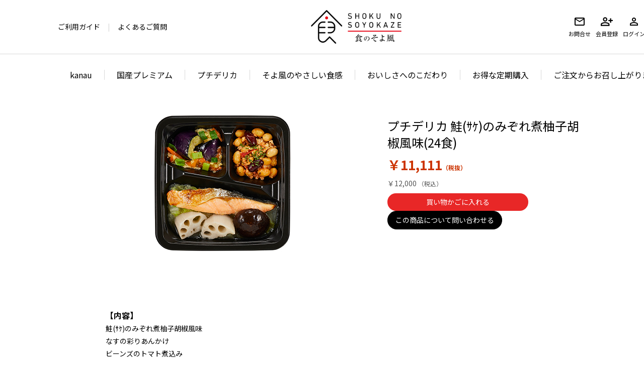

--- FILE ---
content_type: text/html; charset=utf-8
request_url: https://shokunosoyokaze.com/shop/g/gCPD049/
body_size: 16933
content:
<!DOCTYPE html>
<html data-browse-mode="P" lang="ja" >
<head>
<meta charset="UTF-8">
<title>プチデリカ 鮭(ｻｹ)のみぞれ煮柚子胡椒風味(24食): 食のそよ風</title>
<link rel="canonical" href="https://shokunosoyokaze.com/shop/g/gCPD049/">


<meta name="description" content="おいしさと、食べる喜びを、食のそよ風にのせて「食のそよ風」プチデリカ 鮭(ｻｹ)のみぞれ煮柚子胡椒風味(24食)のページです。">
<meta name="keywords" content="CPD049,プチデリカ 鮭(ｻｹ)のみぞれ煮柚子胡椒風味(24食),食のそよ風,宅配,栄養,美食,プチデリカ,そよ風のやさしい食感,そよ風,ユニマット リタイアメント・コミュニティ">

<meta name="wwwroot" content="" />
<meta name="rooturl" content="https://shokunosoyokaze.com" />
<meta name="viewport" content="width=1200">
<link rel="stylesheet" type="text/css" href="https://ajax.googleapis.com/ajax/libs/jqueryui/1.12.1/themes/ui-lightness/jquery-ui.min.css">
<link rel="stylesheet" type="text/css" href="https://maxcdn.bootstrapcdn.com/font-awesome/4.7.0/css/font-awesome.min.css">
<link rel="stylesheet" type="text/css" href="/css/sys/reset.css">
<link rel="stylesheet" type="text/css" href="/css/sys/base.css">
<link rel="stylesheet" type="text/css" href="/css/sys/base_form.css">
<link rel="stylesheet" type="text/css" href="/css/sys/base_misc.css">
<link rel="stylesheet" type="text/css" href="/css/sys/layout.css">
<link rel="stylesheet" type="text/css" href="/css/sys/block_common.css">
<link rel="stylesheet" type="text/css" href="/css/sys/block_customer.css">
<link rel="stylesheet" type="text/css" href="/css/sys/block_goods.css">
<link rel="stylesheet" type="text/css" href="/css/sys/block_order.css">
<link rel="stylesheet" type="text/css" href="/css/sys/block_misc.css">
<link rel="stylesheet" type="text/css" href="/css/sys/block_store.css">
<script src="https://ajax.googleapis.com/ajax/libs/jquery/1.11.1/jquery.min.js"></script>
<script src="https://ajax.googleapis.com/ajax/libs/jqueryui/1.12.1/jquery-ui.min.js"></script>
<script src="/lib/jquery.cookie.js"></script>
<script src="/lib/jquery.balloon.js"></script>
<script src="/lib/goods/jquery.tile.min.js"></script>
<script src="/lib/modernizr-custom.js"></script>
<script src="/js/sys/tmpl.js"></script>
<script src="/js/sys/msg.js"></script>
<script src="/js/sys/sys.js"></script>
<script src="/js/sys/common.js"></script>
<script src="/js/sys/search_suggest.js"></script>
<script src="/js/sys/ui.js"></script>
<script src="/js/sys/analytics_cookie.js"></script>

	
		<!-- Google Tag Manager -->
<script>(function(w,d,s,l,i){w[l]=w[l]||[];w[l].push({'gtm.start':
new Date().getTime(),event:'gtm.js'});var f=d.getElementsByTagName(s)[0],
j=d.createElement(s),dl=l!='dataLayer'?'&l='+l:'';j.async=true;j.src=
'https://www.googletagmanager.com/gtm.js?id='+i+dl;f.parentNode.insertBefore(j,f);
})(window,document,'script','dataLayer','GTM-WHD7J55');</script>
<!-- End Google Tag Manager -->

<!-- Google Tag Manager -->
<script>(function(w,d,s,l,i){w[l]=w[l]||[];w[l].push({'gtm.start':
new Date().getTime(),event:'gtm.js'});var f=d.getElementsByTagName(s)[0],
j=d.createElement(s),dl=l!='dataLayer'?'&l='+l:'';j.async=true;j.src=
'https://www.googletagmanager.com/gtm.js?id='+i+dl;f.parentNode.insertBefore(j,f);
})(window,document,'script','dataLayer','GTM-P3QXT5ZF');</script>
<!-- End Google Tag Manager -->

<!-- Google Tag Manager (noscript) -->
<noscript><iframe src="https://www.googletagmanager.com/ns.html?id=GTM-P3QXT5ZF"
height="0" width="0" style="display:none;visibility:hidden"></iframe></noscript>
<!-- End Google Tag Manager (noscript) -->

<meta name="facebook-domain-verification" content="xmv2qz18mwu1yxuldwpkcbna7igjgy" />

    <meta http-equiv="x-ua-compatible" content="ie=edge">
    <meta name="format-detection" content="telephone=no">
    <link rel="shortcut icon" href="/favicon.ico" type="image/x-icon">
    <link rel="stylesheet" href="/css/usr/jquery.fancybox_pc.css">
    <link rel="stylesheet" href="/css/usr/reset_pc.css">
    <link rel="stylesheet" href="/css/usr/base_pc.css">
    <link rel="stylesheet" href="/css/usr/layout_pc.css">
    <link rel="stylesheet" href="/css/usr/block_pc.css?20250401">
    <link rel="stylesheet" href="/css/usr/user_pc.css">
    <link rel="stylesheet" href="/css/usr/swiper_pc.css">
    <link rel="stylesheet" href="/css/usr/product_list_pc.css">
    <link rel="stylesheet" href="/css/usr/product_ details_pc.css">
    <link rel="stylesheet" href="/css/usr/cart_pc.css">
    <link rel="stylesheet" href="/css/usr/login_pc.css">
    <link rel="stylesheet" href="/css/usr/corporate_pc.css">
    <script type="text/javascript" src="/js/usr/ua.js"></script>
    <script src="/js/usr/user.js"></script>
    <script src="/js/usr/topBtn_pc.js" defer></script>
    <script src="/js/usr/function_pc.js" defer></script>

<!-- 2024リニューアル -->
<link rel="stylesheet" href="/css/usr/layout_pc_2024.css?20240626">
<link rel="stylesheet" href="/css/usr/block_pc_2024.css?20250401">
<link rel="stylesheet" href="/css/usr/user_pc_2024.css?20240215">
<!-- //2024リニューアル -->

	


	<script src="/js/usr/goods.js"></script>
<script src="/js/usr/yenmark.js"></script>

<!-- etm meta -->
<meta property="etm:device" content="desktop" />
<meta property="etm:page_type" content="goods" />
<meta property="etm:cart_item" content="[]" />
<meta property="etm:attr" content="" />
<meta property="etm:goods_detail" content="{&quot;goods&quot;:&quot;CPD049&quot;,&quot;category&quot;:&quot;2010&quot;,&quot;name&quot;:&quot;プチデリカ 鮭(ｻｹ)のみぞれ煮柚子胡椒風味(24食)&quot;,&quot;variation_name1&quot;:&quot;&quot;,&quot;variation_name2&quot;:&quot;&quot;,&quot;item_code&quot;:&quot;269523&quot;,&quot;backorder_fg&quot;:&quot;&quot;,&quot;s_dt&quot;:&quot;&quot;,&quot;f_dt&quot;:&quot;&quot;,&quot;release_dt&quot;:&quot;&quot;,&quot;regular&quot;:&quot;0&quot;,&quot;set_fg&quot;:&quot;1&quot;,&quot;stock_status&quot;:&quot;1&quot;,&quot;price&quot;:&quot;12000&quot;,&quot;sale_fg&quot;:&quot;false&quot;,&quot;brand&quot;:&quot;&quot;,&quot;brand_name&quot;:&quot;&quot;,&quot;category_name&quot;:&quot;プチデリカ&quot;,&quot;category_code1&quot;:&quot;&quot;,&quot;category_name1&quot;:&quot;&quot;,&quot;category_code2&quot;:&quot;&quot;,&quot;category_name2&quot;:&quot;&quot;,&quot;category_code3&quot;:&quot;&quot;,&quot;category_name3&quot;:&quot;&quot;,&quot;category_code4&quot;:&quot;&quot;,&quot;category_name4&quot;:&quot;&quot;}" />
<meta property="etm:goods_keyword" content="[{&quot;goods&quot;:&quot;CPD049&quot;,&quot;stock&quot;:&quot;269523&quot;},{&quot;goods&quot;:&quot;CPD049&quot;,&quot;stock&quot;:&quot;CPD049&quot;},{&quot;goods&quot;:&quot;CPD049&quot;,&quot;stock&quot;:&quot;トップページ&quot;},{&quot;goods&quot;:&quot;CPD049&quot;,&quot;stock&quot;:&quot;プチデリカ&quot;},{&quot;goods&quot;:&quot;CPD049&quot;,&quot;stock&quot;:&quot;鮭(ｻｹ)のみぞれ煮柚子胡椒風味(24食)&quot;},{&quot;goods&quot;:&quot;CPD049&quot;,&quot;stock&quot;:&quot;鮭ｻｹのみぞれ煮柚子胡椒風味24食&quot;}]" />
<meta property="etm:goods_event" content="[]" />
<meta property="etm:goods_genre" content="[]" />

<script src="/js/sys/goods_ajax_cart.js"></script>

	

<script src="/js/sys/goods_ajax_quickview.js"></script>
<meta property="ecb:GATrackingCode" content="UA-145819018-1">
<!-- Global site tag (gtag.js) - Google Analytics -->
<script async src="https://www.googletagmanager.com/gtag/js?id=UA-145819018-1"></script>
<script>
  window.dataLayer = window.dataLayer || [];
  function gtag(){dataLayer.push(arguments);}

  gtag('js', new Date());

  gtag('config', 'UA-145819018-1', {
  
    'custom_map': {
      'dimension1': 'guid',
      'dimension2': 'clientId',
      'dimension3': 'hit_timestamp',
      'dimension4': 'sessionId'
    },
  'guid': '00000000-0000-0000-0000-000000000000',
  'hit_timestamp': setAnalytics.getAccessTime(),
  'sessionId': '',
  'linker': {'domains': ['shokunosoyokaze.com','grand-delica.com'] }
  });



</script>

<!-- Global site tag (gtag.js) - Google Analytics -->
<script async src="https://www.googletagmanager.com/gtag/js?id=G-J2TB7EW5TD"></script>
<script>
  const trackingcode = "G-J2TB7EW5TD";
  window.dataLayer = window.dataLayer || [];
  function gtag(){dataLayer.push(arguments);}
  gtag('js', new Date());
  
    gtag('config', trackingcode, { '会員GUID': '00000000-0000-0000-0000-000000000000','クライアントID': '', user_id: null });
  
</script>




</head>
<body class="page-goods" 

		

>




<div class="wrapper">
	
		
		<h1 class="optimaized-h1 container">プチデリカ 鮭(ｻｹ)のみぞれ煮柚子胡椒風味(24食) </h1>
		
			
					<!-- 共通ヘッダー 始まり -->
<!-- Google Tag Manager (noscript) -->
<noscript><iframe src="https://www.googletagmanager.com/ns.html?id=GTM-WHD7J55"
height="0" width="0" style="display:none;visibility:hidden"></iframe></noscript>
<!-- End Google Tag Manager (noscript) -->

<!-- svgアイコン -->
<svg display="none">
  <defs>
    <symbol id="icon-member-regist" viewBox="0 0 22 16" >
      <path d="M17 10V7H14V5H17V2H19V5H22V7H19V10H17ZM8 8C6.9 8 5.95833 7.60833 5.175 6.825C4.39167 6.04167 4 5.1 4 4C4 2.9 4.39167 1.95833 5.175 1.175C5.95833 0.391667 6.9 0 8 0C9.1 0 10.0417 0.391667 10.825 1.175C11.6083 1.95833 12 2.9 12 4C12 5.1 11.6083 6.04167 10.825 6.825C10.0417 7.60833 9.1 8 8 8ZM0 16V13.2C0 12.6333 0.145833 12.1125 0.4375 11.6375C0.729167 11.1625 1.11667 10.8 1.6 10.55C2.63333 10.0333 3.68333 9.64583 4.75 9.3875C5.81667 9.12917 6.9 9 8 9C9.1 9 10.1833 9.12917 11.25 9.3875C12.3167 9.64583 13.3667 10.0333 14.4 10.55C14.8833 10.8 15.2708 11.1625 15.5625 11.6375C15.8542 12.1125 16 12.6333 16 13.2V16H0ZM2 14H14V13.2C14 13.0167 13.9542 12.85 13.8625 12.7C13.7708 12.55 13.65 12.4333 13.5 12.35C12.6 11.9 11.6917 11.5625 10.775 11.3375C9.85833 11.1125 8.93333 11 8 11C7.06667 11 6.14167 11.1125 5.225 11.3375C4.30833 11.5625 3.4 11.9 2.5 12.35C2.35 12.4333 2.22917 12.55 2.1375 12.7C2.04583 12.85 2 13.0167 2 13.2V14ZM8 6C8.55 6 9.02083 5.80417 9.4125 5.4125C9.80417 5.02083 10 4.55 10 4C10 3.45 9.80417 2.97917 9.4125 2.5875C9.02083 2.19583 8.55 2 8 2C7.45 2 6.97917 2.19583 6.5875 2.5875C6.19583 2.97917 6 3.45 6 4C6 4.55 6.19583 5.02083 6.5875 5.4125C6.97917 5.80417 7.45 6 8 6Z"/>
    </symbol>
    <symbol id="icon-mail" viewBox="0 0 24 24">
      <path d="M4 20C3.45 20 2.97917 19.8042 2.5875 19.4125C2.19583 19.0208 2 18.55 2 18V6C2 5.45 2.19583 4.97917 2.5875 4.5875C2.97917 4.19583 3.45 4 4 4H20C20.55 4 21.0208 4.19583 21.4125 4.5875C21.8042 4.97917 22 5.45 22 6V18C22 18.55 21.8042 19.0208 21.4125 19.4125C21.0208 19.8042 20.55 20 20 20H4ZM12 13L4 8V18H20V8L12 13ZM12 11L20 6H4L12 11ZM4 8V6V18V8Z"/>
    </symbol>
    <symbol id="icon-member" viewBox="0 0 24 24">
      <path d="M12 12C10.9 12 9.95833 11.6083 9.175 10.825C8.39167 10.0417 8 9.1 8 8C8 6.9 8.39167 5.95833 9.175 5.175C9.95833 4.39167 10.9 4 12 4C13.1 4 14.0417 4.39167 14.825 5.175C15.6083 5.95833 16 6.9 16 8C16 9.1 15.6083 10.0417 14.825 10.825C14.0417 11.6083 13.1 12 12 12ZM4 20V17.2C4 16.6333 4.14583 16.1125 4.4375 15.6375C4.72917 15.1625 5.11667 14.8 5.6 14.55C6.63333 14.0333 7.68333 13.6458 8.75 13.3875C9.81667 13.1292 10.9 13 12 13C13.1 13 14.1833 13.1292 15.25 13.3875C16.3167 13.6458 17.3667 14.0333 18.4 14.55C18.8833 14.8 19.2708 15.1625 19.5625 15.6375C19.8542 16.1125 20 16.6333 20 17.2V20H4ZM6 18H18V17.2C18 17.0167 17.9542 16.85 17.8625 16.7C17.7708 16.55 17.65 16.4333 17.5 16.35C16.6 15.9 15.6917 15.5625 14.775 15.3375C13.8583 15.1125 12.9333 15 12 15C11.0667 15 10.1417 15.1125 9.225 15.3375C8.30833 15.5625 7.4 15.9 6.5 16.35C6.35 16.4333 6.22917 16.55 6.1375 16.7C6.04583 16.85 6 17.0167 6 17.2V18ZM12 10C12.55 10 13.0208 9.80417 13.4125 9.4125C13.8042 9.02083 14 8.55 14 8C14 7.45 13.8042 6.97917 13.4125 6.5875C13.0208 6.19583 12.55 6 12 6C11.45 6 10.9792 6.19583 10.5875 6.5875C10.1958 6.97917 10 7.45 10 8C10 8.55 10.1958 9.02083 10.5875 9.4125C10.9792 9.80417 11.45 10 12 10Z"/>
    </symbol>
    <symbol id="icon-cart" viewBox="0 0 24 24">
      <path d="M7 22C6.45 22 5.97917 21.8042 5.5875 21.4125C5.19583 21.0208 5 20.55 5 20C5 19.45 5.19583 18.9792 5.5875 18.5875C5.97917 18.1958 6.45 18 7 18C7.55 18 8.02083 18.1958 8.4125 18.5875C8.80417 18.9792 9 19.45 9 20C9 20.55 8.80417 21.0208 8.4125 21.4125C8.02083 21.8042 7.55 22 7 22ZM17 22C16.45 22 15.9792 21.8042 15.5875 21.4125C15.1958 21.0208 15 20.55 15 20C15 19.45 15.1958 18.9792 15.5875 18.5875C15.9792 18.1958 16.45 18 17 18C17.55 18 18.0208 18.1958 18.4125 18.5875C18.8042 18.9792 19 19.45 19 20C19 20.55 18.8042 21.0208 18.4125 21.4125C18.0208 21.8042 17.55 22 17 22ZM6.15 6L8.55 11H15.55L18.3 6H6.15ZM5.2 4H19.95C20.3333 4 20.625 4.17083 20.825 4.5125C21.025 4.85417 21.0333 5.2 20.85 5.55L17.3 11.95C17.1167 12.2833 16.8708 12.5417 16.5625 12.725C16.2542 12.9083 15.9167 13 15.55 13H8.1L7 15H19V17H7C6.25 17 5.68333 16.6708 5.3 16.0125C4.91667 15.3542 4.9 14.7 5.25 14.05L6.6 11.6L3 4H1V2H4.25L5.2 4Z" />
    </symbol>
    <symbol id="icon-fiber" viewBox="0 0 22 21">
      <g clip-path="url(#clip0_78_1217)">
        <path d="M16.9236 5.78435C16.6206 5.32959 16.2425 4.98004 15.7572 4.76296C15.5472 4.66945 15.4319 4.53475 15.39 4.29484C15.1931 3.17104 14.7046 2.6968 13.5948 2.4825C13.4697 2.45857 13.3653 2.30661 13.2597 2.20475C13.232 2.17803 13.2347 2.11792 13.2249 2.07228C12.991 1.0186 12.286 0.584999 11.2806 0.915629C10.9651 1.01972 10.6806 1.01972 10.3586 0.971291C10.0082 0.918412 9.63177 0.922309 9.28469 0.994112C8.73253 1.10822 8.44366 1.50008 8.386 2.07283C8.34901 2.44131 8.26795 2.52369 7.89857 2.571C6.88999 2.7007 6.28343 3.46493 6.36612 4.5019C6.39822 4.90823 6.34871 4.94887 5.98477 5.12476C5.57786 5.32069 5.15952 5.51884 4.80429 5.79492C4.20643 6.25914 4.00297 6.91539 4.11232 7.67573C4.12864 7.79039 4.14822 7.95181 4.08838 8.01972C3.99209 8.12881 3.83433 8.23012 3.69616 8.24014C3.49107 8.25461 3.38118 8.08484 3.34908 7.88112C3.19676 6.9243 3.38227 6.0493 4.08784 5.38024C4.45939 5.02791 4.92995 4.783 5.36733 4.50858C5.49191 4.4301 5.56589 4.37778 5.57949 4.20745C5.66816 3.10925 6.15233 2.29158 7.20388 1.89694C6.97159 1.03363 5.70026 0.550489 5.00883 1.0854C4.85434 1.20507 4.73955 1.43384 4.69331 1.63311C4.59811 2.04556 4.32176 2.17915 3.98067 1.92867C3.48998 1.56854 2.9895 1.61196 2.56137 2.04779C2.23551 2.37953 2.04076 2.78808 2.0821 3.24674C2.12127 3.68201 2.24585 4.11283 2.36825 4.53474C2.45637 4.83921 2.39381 5.07522 2.10277 5.14814C1.6246 5.26836 1.40536 5.60512 1.29167 6.05765C1.05122 7.01725 1.21279 7.85385 1.96568 8.53403C2.24095 8.78228 2.16261 9.14575 1.81391 9.24817C1.28024 9.40513 1.01586 9.79198 0.875504 10.3035C0.710127 10.9058 0.772687 11.493 1.07733 12.0246C1.29928 12.4125 1.58379 12.7665 1.86559 13.1144C1.99615 13.2753 2.07122 13.4217 2.05762 13.6354C1.98908 14.6958 2.54124 15.4294 3.56288 15.6086C3.83868 15.657 3.9872 15.7895 4.10905 16.0344C4.64598 17.1109 5.40596 17.9959 6.3634 18.7034C6.4265 18.7502 6.49505 18.7886 6.58372 18.8069C6.31934 18.4485 6.04353 18.0989 5.79274 17.731C4.70038 16.1274 4.08566 14.3679 4.13462 12.3903C4.13734 12.2795 4.05248 12.132 3.96326 12.0591C3.17555 11.4167 2.82793 10.3887 3.0983 9.453C3.18044 9.16913 3.3654 9.02719 3.58246 9.08118C3.82182 9.14074 3.92736 9.35504 3.86316 9.65116C3.69561 10.4221 3.92246 11.0572 4.57146 11.478C4.86087 11.6656 4.97511 11.8682 4.95335 12.2222C4.81354 14.5488 5.71712 16.4814 7.15329 18.2052C7.17396 18.2297 7.20334 18.247 7.2746 18.3043C7.25012 17.9943 7.22999 17.7405 7.21041 17.4861C7.05537 15.4695 6.90795 13.4512 7.13588 11.4312C7.21531 10.7293 7.34206 10.0319 7.12337 9.34001C7.02708 9.03443 6.9074 8.72718 6.74366 8.45555C6.52388 8.09208 6.18007 7.92064 5.74759 7.96239C5.45764 7.99077 5.26723 7.83659 5.25527 7.58166C5.24384 7.34287 5.4065 7.18479 5.697 7.16197C6.50702 7.09796 7.09019 7.46978 7.50744 8.15609C7.56238 8.24626 7.61297 8.33921 7.65867 8.41881C7.93937 7.65792 8.17166 6.88645 8.50459 6.16396C8.85112 5.41253 9.28632 4.70229 9.70085 3.98537C9.8695 3.69426 10.1045 3.64249 10.3123 3.795C10.5185 3.9464 10.5234 4.17016 10.3368 4.45292C10.1899 4.67557 10.0517 4.90434 9.91193 5.13199C9.89397 5.16094 9.89017 5.19879 9.87874 5.23608C10.2927 5.14647 10.6926 5.03236 11.1006 4.98171C11.3916 4.94553 11.6973 4.96668 11.9884 5.01399C12.2441 5.05574 12.3681 5.26447 12.3289 5.46986C12.2849 5.69918 12.1064 5.81941 11.8382 5.79325C11.2404 5.73481 10.6605 5.80606 10.1099 6.05598C9.51861 6.32482 9.10408 6.76622 8.88431 7.39686C8.21029 9.33556 7.84472 11.331 7.81099 13.3894C7.8099 13.4439 7.81099 13.4985 7.85832 13.5714C7.9644 13.3688 8.04818 13.1495 8.18091 12.9675C8.49154 12.5406 8.61775 12.1309 8.5133 11.5559C8.33378 10.5685 8.85003 9.72018 9.73948 9.2632C9.89887 9.18137 9.98265 9.08063 10.0354 8.90529C10.37 7.79596 11.2262 7.10631 12.3676 7.06679C12.8158 7.0512 13.269 7.11856 13.7167 7.17422C14.0126 7.21095 14.1339 7.3913 14.0844 7.64344C14.0284 7.93066 13.813 8.04198 13.5138 7.99912C13.0965 7.93956 12.6678 7.85496 12.2544 7.89392C11.4449 7.97018 10.8835 8.54238 10.7312 9.36617C10.6839 9.62333 10.5658 9.76749 10.3314 9.87046C9.33202 10.3091 9.05404 11.0377 9.43701 12.078C9.48978 12.2216 9.46149 12.4649 9.37173 12.5851C7.87137 14.605 7.75006 16.8677 8.2315 19.2372C8.30875 19.6168 8.54539 19.8907 8.90715 20.0704C8.96319 19.5778 8.98277 19.1042 9.07688 18.6466C9.22213 17.9408 9.39784 17.2395 9.59913 16.5482C9.79279 15.8836 9.66441 15.3949 9.12312 14.9885C8.91967 14.836 8.86853 14.6262 8.98821 14.4336C9.10844 14.2399 9.33855 14.162 9.53167 14.31C9.80802 14.5221 10.0506 14.7804 10.321 15.032C10.3558 14.9824 10.4195 14.8956 10.4793 14.8071C11.2659 13.6471 12.2805 12.7593 13.5116 12.1236C13.6318 12.0619 13.7553 11.9517 13.8141 11.832C13.9838 11.4852 14.1432 11.1295 14.2645 10.7627C14.4135 10.3119 14.4446 9.85933 14.1486 9.43352C14.0295 9.26208 14.0725 9.07228 14.2313 8.93479C14.3907 8.79731 14.6023 8.77894 14.7225 8.93702C14.889 9.15577 15.0413 9.41293 15.1093 9.67787C15.2448 10.2039 15.1295 10.7265 14.9597 11.2331C14.9282 11.3271 14.8966 11.4206 14.8591 11.5331C15.3835 11.4212 15.8834 11.3082 16.3866 11.2108C16.6173 11.1663 16.8534 11.1429 17.0879 11.1267C17.3724 11.1073 17.5557 11.2514 17.5747 11.4891C17.5954 11.7413 17.4295 11.9038 17.1314 11.9405C16.7 11.9945 16.2664 12.0374 15.8399 12.1192C14.9679 12.2873 14.1573 12.6302 13.3881 13.0788C13.2945 13.1333 13.2064 13.1962 13.0699 13.2847C13.1933 13.3265 13.2717 13.3554 13.3517 13.3788C13.7945 13.5085 14.153 13.7645 14.4282 14.1397C14.5838 14.3518 14.5621 14.59 14.3847 14.7342C14.2041 14.8811 13.9631 14.8616 13.8151 14.6379C13.3065 13.8686 12.0172 14.0239 11.5352 14.6574C10.5033 16.0144 9.97013 17.5473 9.79279 19.2327C9.76559 19.4905 9.75308 19.7504 9.73567 20.0092C9.73349 20.0448 9.74383 20.0816 9.74818 20.1172C10.1502 20.1011 10.4994 19.7866 10.6752 19.3018C10.9308 18.5976 11.3008 17.9631 11.8203 17.4299C11.9579 17.2885 12.1293 17.1722 12.3039 17.0814C12.4976 16.9807 12.6858 17.0413 12.7979 17.2356C12.9083 17.4271 12.8767 17.6219 12.6999 17.7566C12.0433 18.2564 11.65 18.9255 11.3617 19.7031C10.8862 20.9839 9.28904 21.3952 8.1956 20.5664C8.04001 20.4484 7.85832 20.3538 7.67445 20.2892C6.14199 19.7543 4.95661 18.7602 4.02582 17.4254C3.97305 17.3497 3.91648 17.2757 3.87513 17.1944C3.6287 16.709 3.29631 16.3968 2.75503 16.1858C1.7829 15.8068 1.31343 14.9707 1.24978 13.9009C1.24107 13.7523 1.17198 13.5814 1.07787 13.4673C0.485454 12.7543 0.0197878 11.9789 0.00074769 11.0082C-0.0161164 10.1315 0.250989 9.36561 0.9348 8.79063C0.961456 8.76781 0.982128 8.73719 1.01531 8.69879C0.647023 8.20396 0.401677 7.65179 0.394061 7.03451C0.383181 6.08325 0.524622 5.17708 1.37979 4.57538C1.42984 4.54031 1.42984 4.40338 1.42331 4.31655C1.38795 3.86625 1.28623 3.41372 1.31288 2.96843C1.37109 1.98934 2.07938 1.11267 2.9389 0.933997C3.2294 0.873326 3.54547 0.947913 3.85011 0.946243C3.93878 0.946243 4.06499 0.926205 4.1096 0.865534C4.62694 0.165311 5.53488 -0.139158 6.36721 0.131914C6.85355 0.29055 7.26318 0.571641 7.58958 0.9763C7.65214 1.05367 7.71416 1.1316 7.77291 1.20563C7.80174 1.19394 7.82459 1.19171 7.83112 1.18058C8.36043 0.228765 9.21125 0.016138 10.1866 0.131914C10.549 0.174774 10.8873 0.17867 11.2507 0.085715C12.4829 -0.22933 13.4838 0.339532 13.9093 1.53793C13.9403 1.62476 14.0322 1.72606 14.1154 1.75C15.2018 2.06281 15.8737 2.77194 16.1321 3.89742C16.1516 3.98258 16.2262 4.07888 16.3018 4.12285C16.9067 4.47797 17.3767 4.96501 17.7287 5.58007C17.776 5.66301 17.8832 5.73147 17.9768 5.76153C18.4811 5.92183 18.9184 6.18511 19.29 6.5714C19.3667 6.65155 19.4815 6.70833 19.5886 6.74061C20.792 7.10353 21.3392 8.02807 21.101 9.28991C21.0857 9.37062 21.1249 9.48584 21.1777 9.55264C21.7913 10.3308 21.9567 11.1835 21.6232 12.1337C21.5922 12.2216 21.6107 12.3513 21.652 12.4387C22.1895 13.577 22.1019 14.678 21.4214 15.7121C20.7327 16.7591 19.7399 17.2267 18.5104 17.1644C18.1802 17.1477 18.1421 17.1888 18.0448 17.5173C17.9615 17.7972 17.8663 18.0895 17.7064 18.326C17.374 18.8186 16.7598 18.9221 16.2882 18.5698C15.5891 18.0471 14.839 17.6609 13.98 17.505C13.7684 17.4666 13.646 17.3185 13.6552 17.0898C13.6645 16.8543 13.8113 16.7235 14.0246 16.7269C14.2563 16.7308 14.5115 16.7358 14.7144 16.8321C15.3612 17.1393 15.996 17.4755 16.6206 17.8284C16.9121 17.9932 17.052 17.9809 17.1836 17.6642C17.2255 17.5629 17.2527 17.4532 17.2755 17.3447C17.4273 16.62 17.8201 16.3111 18.5518 16.3589C19.1839 16.4001 19.7567 16.2465 20.2589 15.8446C21.206 15.0865 21.4665 13.725 20.8524 12.668C20.7174 12.4359 20.7044 12.2389 20.8094 11.9917C21.1684 11.1468 21.0286 10.51 20.3649 9.88995C20.1963 9.73242 20.1555 9.56711 20.2382 9.34391C20.5869 8.40768 20.2382 7.75143 19.2916 7.49372C19.1034 7.44251 18.9179 7.31949 18.7721 7.18368C18.4734 6.90482 18.1688 6.65044 17.7668 6.54858C17.3648 6.44672 17.034 6.56918 16.7685 6.88589C16.4954 7.21151 16.4438 7.20427 16.0505 7.04453C15.7953 6.94099 15.513 6.89201 15.2377 6.85806C14.9499 6.82244 14.7715 6.69553 14.7715 6.46231C14.7715 6.22519 14.9429 6.03872 15.2236 6.04707C15.5005 6.05598 15.7801 6.10885 16.0499 6.17843C16.206 6.21906 16.3137 6.21795 16.4405 6.10551C16.576 5.98584 16.7413 5.90179 16.9241 5.78212L16.9236 5.78435Z" fill="black"/>
      </g>
      <defs>
        <clipPath id="clip0_78_1217">
          <rect width="22" height="21" fill="white"/>
        </clipPath>
      </defs>
    </symbol>
    <symbol id="icon-protein" viewBox="0 0 23 21">
      <g clip-path="url(#clip0_78_1210)">
        <path d="M0 11.7658C0.274534 8.11085 1.45815 4.65438 4.06869 1.87702C6.35866 -0.559052 9.13359 -0.654823 11.4104 1.76906C14.4434 4.99393 15.9443 8.95712 15.461 13.5298C14.8117 19.6957 8.44643 23.0059 3.73497 19.6887C1.16225 17.8743 0.0558931 15.1909 0 11.7658ZM14.884 12.0166C14.8462 8.48174 13.0461 4.18075 10.7315 2.08946C8.81302 0.355127 6.70224 0.262839 4.89064 2.11035C1.79351 5.26906 0.289329 9.18523 0.889357 13.7457C1.52062 18.5395 6.09563 21.43 10.1758 19.8036C13.0017 18.677 14.9218 15.5009 14.884 12.0148V12.0166Z" fill="black"/>
        <path d="M12.7041 11.7345C12.7173 15.4592 9.66451 18.1477 6.51477 17.1848C4.34316 16.5213 2.81268 14.1514 2.89159 11.5726C2.9705 8.97457 4.54701 6.78925 6.73999 6.23204C9.81082 5.45368 12.691 8.11089 12.7041 11.7328V11.7345ZM3.55244 11.6788C3.50806 12.6435 3.75629 13.549 4.26426 14.4231C4.76401 15.285 5.49719 15.9902 6.38819 16.3646C7.87922 16.9932 9.61355 16.5614 10.7429 15.2397C11.892 13.8937 12.2356 12.2987 11.8904 10.5417C11.5205 8.66811 10.0755 7.16711 8.42993 6.89373C7.32522 6.71089 6.17448 7.02258 5.30485 7.77134C4.42865 8.52706 3.91575 9.67457 3.66752 10.8221C3.60505 11.1129 3.56724 11.3985 3.55409 11.6788H3.55244Z" fill="black"/>
        <path d="M18.8606 1.76912C16.5838 -0.653016 13.8089 -0.558986 11.5189 1.87708C11.5189 1.87708 11.5173 1.87883 11.5156 1.88057C11.6882 2.06689 11.8559 2.25669 12.017 2.44649C12.1222 2.3333 12.2291 2.22012 12.3392 2.10868C14.1508 0.261164 16.2616 0.353452 18.1801 2.08778C20.4947 4.17907 22.2948 8.48181 22.3326 12.0149C22.3704 15.501 20.4503 18.6771 17.6244 19.8037C15.7799 20.5385 13.8352 20.3487 12.1978 19.4781C11.9874 19.6365 11.7721 19.788 11.5485 19.9239C16.2189 22.8318 22.2783 19.5373 22.9129 13.5281C23.3945 8.95544 21.8937 4.994 18.8623 1.76738L18.8606 1.76912Z" fill="black"/>
        <path d="M20.153 11.7347C20.1399 8.18592 17.3764 5.56702 14.3779 6.19214C14.4782 6.42199 14.5736 6.65532 14.6623 6.89214C15.0635 6.82945 15.4728 6.82945 15.8772 6.89562C17.5228 7.16726 18.9678 8.66826 19.3376 10.5436C19.6845 12.3006 19.3409 13.8956 18.1902 15.2416C17.2466 16.3474 15.8772 16.828 14.5818 16.5877C14.4684 16.8175 14.3434 17.0387 14.2119 17.2546C17.2712 18.0051 20.1629 15.3618 20.1514 11.7364L20.153 11.7347Z" fill="black"/>
      </g>
      <defs>
        <clipPath id="clip0_78_1210">
          <rect width="23" height="21" fill="white"/>
        </clipPath>
      </defs>
    </symbol>
  </defs>
</svg>
<!-- //svgアイコン -->
      <div id="is-loader"></div>
      <div class="m-btnTop"><a href="#"><img src="//d12x8xcsuwjfth.cloudfront.net/img/usr/second/arrow_w.png" alt="ページ上部に戻る"></a></div>
      <header id="header" class="pane-header">
        <div class="inner">
          <h1 class="block-header-logo"><a href="/"><img src="//d12x8xcsuwjfth.cloudfront.net/img/usr/pc/common/hd-logo.png" alt="食のそよ風"></a></h1>
          <div class="block-headerMenu">
            <ul class="block-headerMenu--list">
        <li><a href="/shop/pages/guide.aspx">ご利用ガイド</a></li>
              <li><a href="/shop/pages/faq.aspx">よくあるご質問</a></li>
            </ul>
          </div><!-- / block-headerMenu -->
          <div class="block-headerNav">
            <div clas="block-headerNav--tel">
              <p class="block-headerNav--tel-receipt">受付時間 8:30~20:30</p>
              <p class="block-headerNav--tel-number">0120-253-831</p>
            </div>
            <ul class="block-headernav--item-list">
        <li><a href="/shop/contact/contact.aspx"><svg class="icon icon-mail"><use xlink:href="#icon-mail"></use></svg>お問合せ</a></li>
        <li><a href="/shop/customer/entry.aspx"><svg class="icon icon-member-regist"><use xlink:href="#icon-member-regist"></use></svg>会員登録</a></li>
        <li><a href="/shop/customer/menu.aspx"><svg class="icon icon-member"><use xlink:href="#icon-member"></use></svg>ログイン</a></li>
        <li><a href="/shop/cart/cart.aspx"><span class="block-headerNav--cart-count js-cart-count"></span><svg class="icon icon-cart"><use xlink:href="#icon-cart"></use></svg>カート</a></li>
            </ul>
          </div><!-- /block-headerNav -->
        </div><!-- / container -->
  <div class="block-glovalNav">
    <div class="block-glovalNav-inner">
      <div class="block-glovalNav-logo"><a href="/"><img src="//d12x8xcsuwjfth.cloudfront.net/img/usr/pc/common/hd-logo.png" alt="食のそよ風"></a></div>
      <ul class="block-glovalNav-list">
        <li><a href="/shop/pages/kanau.aspx">kanau</a></li>
        <li><a href="/shop/pages/kokusan_premium.aspx">国産プレミアム</a></li>
        <li><a href="/shop/pages/petit_delica.aspx">プチデリカ</a></li>
        <li><a href="/shop/pages/yasashii_shokkan.aspx">そよ風のやさしい食感</a></li>
        <li class="fixed-no"><a href="/shop/pages/about_soyokaze.aspx">おいしさへのこだわり</a></li>
        <li class="fixed-show"><a href="/shop/pages/faq.aspx">よくあるご質問</a></li>
        <li><a href="/shop/pages/about_buy.aspx">お得な定期購入</a></li>
        <li><a href="/shop/pages/delivery.aspx">ご注文からお召し上がりまで</a></li>
      </ul>
    </div>
  </div>
</header>
<!-- 共通ヘッダー 終わり -->
					
						
					
			
		
	
	
<div class="pane-topic-path">
	<div class="container">
		<div class="block-topic-path"></div>
	</div>
</div>
<div class="pane-contents">
<div class="container">

<div class="pane-left-menu">
<div id="block_of_leftmenu_top" class="block-left-menu-top">


		


</div>
<div id="block_of_leftmenu_middle" class="block-left-menu-middle">


		


</div>
<div id="block_of_leftmenu_bottom" class="block-left-menu-bottom">


		


</div>



</div>

<main class="pane-main">

<div class="block-goods-detail">
	<div class="pane-goods-header">

		<div class="block-goods-detail--promotion-freespace">
			
		</div>

		<input type="hidden" value="" id="hidden_variation_group">
		<input type="hidden" value="0" id="variation_design_type">
		<input type="hidden" value="CPD049" id="hidden_goods">
		<input type="hidden" value="プチデリカ 鮭(ｻｹ)のみぞれ煮柚子胡椒風味(24食)" id="hidden_goods_name">
		<input type="hidden" value="f33649cf695d2a9c62d29ac52964891cdbd188e97ac21a6275de5e93612a5314" id="js_crsirefo_hidden">
	</div>

	<div class="pane-goods-left-side" id="gallery">
		<div class="block-src-l">

			<a href="//d12x8xcsuwjfth.cloudfront.net/img/goods/5/CPD049_a845e1a41fce49dfbf2c09d850427af6.jpg" name="CPD049" title="プチデリカ 鮭(ｻｹ)のみぞれ煮柚子胡椒風味(24食)" class="js-lightbox-gallery-info">

				<figure><img src="//d12x8xcsuwjfth.cloudfront.net/img/goods/L/CPD049_2fe4f7a7bff643ca9ee6c4a3acb54c89.jpg" alt="プチデリカ 鮭(ｻｹ)のみぞれ煮柚子胡椒風味(24食)" class="block-src-l--image"></figure>

			</a>


		</div>




	

		<dl class="block-goods-comment1">
			<dt><h3>商品詳細</h3></dt>
			<dd><ul class="block-goods-comment1--list">
<li>
<b>【内容】</b>
鮭(ｻｹ)のみぞれ煮柚子胡椒風味<br>なすの彩りあんかけ<br>ビーンズのトマト煮込み
</li>
<li>
<b>【材料】</b>
白菜、揚げ茄子（茄子、植物油、食塩）、カラフトマス塩焼（カラフトマス、食塩）、大豆、玉ねぎ、大根おろし、椎茸、蓮根、醤油、いんげん豆、トマト加工品、鶏肉、発酵調味料、砂糖、ねぎ、粒状大豆たん白、錦糸卵、人参、柚子加工品、植物油、風味調味料、食塩、パセリ、チキンブイヨン／糊料（加工でん粉、キサンタン）、加工でん粉、調味料（アミノ酸等）、リン酸塩（Ｎａ）、ｐＨ調整剤、甘味料（甘草）、香料、酸化防止剤（Ｖ．Ｃ）、着色料（クチナシ、カロチン）
</li>
<li>
<b>【栄養成分】</b>
エネルギー:112kcal、たんぱく質:10.4g、脂質:3.7g、炭水化物:9.4g、塩分:1.7g、アレルゲン:一部に小麦・卵・乳成分・さけ・大豆・鶏肉を含む
</li>
</ul></dd>
		</dl>






	</div>
	<div class="pane-goods-right-side">
	<form name="frm" method="GET" action="/shop/cart/cart.aspx">

		<ul class="block-goods-sns">
			<li class="block-goods-sns--twitter"></li>
			<li class="block-goods-sns--facebook"></li>
			<li class="block-goods-sns--mixi"></li>
		</ul>



		<div class="block-goods-name">
			<h2 class="h1 block-goods-name--text js-enhanced-ecommerce-goods-name">プチデリカ 鮭(ｻｹ)のみぞれ煮柚子胡椒風味(24食)</h2>
		</div>
		<div class="block-goods-price">

	
			<div class="block-goods-price--price price js-enhanced-ecommerce-goods-price">
				￥12,000
			</div>
	
		
			<div class="block-goods-price--net-price net-price">税抜 ￥11,111</div>
		
	

			
		</div>
		<dl class="goods-detail-description block-goods-code">
			<dt>商品コード</dt>
			<dd id="spec_goods">CPD049</dd>
		</dl>

		<dl class="goods-detail-description block-goods-item-code">
			<dt>品番1</dt>
			<dd id="spec_item_code">269523</dd>
		</dl>













		<dl class="goods-detail-description block-goods-postage">
			<dt>個別送料</dt>
			<dd id="spec_postage">0.0000</dd>
		</dl>

		<dl class="goods-detail-description block-goods-stock">
			<dt>在庫</dt>
			<dd id="spec_stock_msg"></dd>
		</dl>




		<div class="block-variation"><input name="goods" type="hidden" value="CPD049"></div>
	


	
		<div class="block-add-cart">
<button class="block-add-cart--btn btn btn-primary js-enhanced-ecommerce-add-cart-detail" type="submit" value="買い物かごに入れる">買い物かごに入れる</button>
</div>

	
	
	
	
	


					<div class="block-goods-set">
				<div class="legend block-goods-set--header">このセットの内容</div>
				<table class="table block-goods-set--item-list">
					<tbody>
						<tr>
							<th>商品名</th>
							<th>個数</th>
						</tr>
						
							<tr class="js-enhanced-ecommerce-item">
								<td class="block-goods-set--item-name">
									<a class="block-goods-set--item-name-link js-enhanced-ecommerce-goods-name" href="/shop/g/g269523/" title="プチデリカ 鮭(ｻｹ)のみぞれ煮柚子胡椒風味" data-category="プチデリカ(2010)" data-brand="">プチデリカ 鮭(ｻｹ)のみぞれ煮柚子胡椒風味</a>
									
								</td>
								<td class="block-goods-set--item-qty">
									24
								</td>
							</tr>
						
					</tbody>
				</table>
			</div>





		<div class="block-contact-about-goods">
	<a class="block-contact-about-goods--btn btn btn-default" href="/shop/contact/contact.aspx?goods=CPD049&amp;subject_id=00000001">この商品について問い合わせる</a>
</div>




	</form>
	</div>
	<div class="pane-goods-center">
		
		
	</div>
	<div class="pane-goods-footer">
		<div class="block-goods-footer-cart">

			<form name="frm" method="GET" action="/shop/cart/cart.aspx">
				
				<div>
	 	 
					<span class="block-variation"><input name="goods" type="hidden" value="CPD049"></span>
	 
					<div class="block-add-cart">
<button class="block-add-cart--btn btn btn-primary js-enhanced-ecommerce-add-cart-detail" type="submit" value="買い物かごに入れる">買い物かごに入れる</button>
</div>

				</div> 
			</form>



		<div class="block-contact-about-goods">
	<a class="block-contact-about-goods--btn btn btn-default" href="/shop/contact/contact.aspx?goods=CPD049&amp;subject_id=00000001">この商品について問い合わせる</a>
</div>




		</div>


	</div>
</div>

<link rel="stylesheet" type="text/css" href="/css/usr/lightbox.css">
<script src="/lib/goods/lightbox.js"></script>
<script src="/js/sys/goods_zoomjs.js"></script>






<script type="application/ld+json">
{
   "@context":"http:\/\/schema.org\/",
   "@type":"Product",
   "name":"プチデリカ 鮭(ｻｹ)のみぞれ煮柚子胡椒風味(24食)",
   "image":"https:\u002f\u002fd12x8xcsuwjfth.cloudfront.net\u002fimg\u002fgoods\u002fS\u002fCPD049_e5117f28cd8d443086bb4ce41182727f.jpg",
   "description":"",
   "mpn":"CPD049",
   "offers":{
      "@type":"Offer",
      "price":12000,
      "priceCurrency":"JPY",
      "availability":"http:\/\/schema.org\/InStock"
   }
}
</script>

</main>
<div class="pane-right-menu">
<div id="block_of_rightmenu_top" class="block-right-menu-top">


		


</div>
<div id="block_of_rightmenu_middle" class="block-right-menu-middle">


		


</div>
<div id="block_of_rightmenu_bottom" class="block-right-menu-bottom">


		


</div>


</div>
</div>
</div>
	
			
		<footer class="pane-footer">
			<div class="container">
				<p id="footer_pagetop" class="block-page-top"><a href="#header"></a></p>
				
				
					
							<!-- 共通フッター 始まり -->
<div class="block-footerBanner">
  <ul class="block-footerBanner-list col-2">
    <li class="block-footerBanner-kodawari">
      <a href="/shop/pages/about_soyokaze.aspx">
        <div class="block-footerBanner-title">おいしさへのこだわり</div>
        <div class="block-footerBanner-link"><span class="link-arrow-right">詳しくはこちら</span></div>
        <div class="block-footerBanner-img"><img src="//d12x8xcsuwjfth.cloudfront.net/img/usr/common/footer_img_kodawari.png" alt="おいしさへのこだわり" decoding="async" loading="lazy" ></div>
      </a>
    </li>
    <li class="block-footerBanner-teiki">
      <a href="/shop/pages/about_buy.aspx">
        <div class="block-footerBanner-title">お得な定期購入</div>
        <div class="block-footerBanner-link"><span class="link-arrow-right">詳しくはこちら</span></div>
        <div class="block-footerBanner-img"><img src="//d12x8xcsuwjfth.cloudfront.net/img/usr/common/footer_img_teiki.png" alt="お得な定期購入" decoding="async" loading="lazy" ></div>
      </a>
    </li>
  </ul>
  <ul class="block-footerBanner-list col-3">
    <li class="block-footerBanner-flow">
      <a href="/shop/pages/delivery.aspx">
        <div class="block-footerBanner-title">ご注文からお召し上がりまで</div>
        <div class="block-footerBanner-link"><span class="link-arrow-right">詳しくはこちら</span></div>
        <div class="block-footerBanner-img"><img src="//d12x8xcsuwjfth.cloudfront.net/img/usr/common/footer_img_flow.png" alt="ご注文からお召し上がりまで" decoding="async" loading="lazy" ></div>
      </a>
    </li>
    <li class="block-footerBanner-guide">
      <a href="/shop/pages/guide.aspx">
        <div class="block-footerBanner-title">ご利用ガイド</div>
        <div class="block-footerBanner-link"><span class="link-arrow-right">詳しくはこちら</span></div>
        <div class="block-footerBanner-img"><img src="//d12x8xcsuwjfth.cloudfront.net/img/usr/common/footer_img_guide.png" alt="ご利用ガイド" decoding="async" loading="lazy" ></div>
      </a>
    </li>
    <li class="block-footerBanner-faq">
      <a href="/shop/pages/faq.aspx">
        <div class="block-footerBanner-title">よくあるご質問</div>
        <div class="block-footerBanner-link"><span class="link-arrow-right">詳しくはこちら</span></div>
        <div class="block-footerBanner-img"><img src="//d12x8xcsuwjfth.cloudfront.net/img/usr/common/footer_img_faq.png" alt="よくあるご質問" decoding="async" loading="lazy" ></div>
      </a>
    </li>
  </ul>
</div>
<div class="block-footernav-wrapper">
  <div id="footernav" class="block-footernav">
    <div class="block-ftLogo"><img src="//d12x8xcsuwjfth.cloudfront.net/img/usr/pc/common/ft-logo-soyokaze.png" alt="株式会社SOYOKAZE"><span class="footer-tel"><span class="footer-tel-num">0120-253-831</span>（受付時間 10:00~17:00）</span></div>
    <div class="block-footernav-inner">
      <ul class="block-footerNav-list">
        <li><a href="/shop/pages/privacy.aspx">プライバシーポリシー</a></li>
        <li><a href="/shop/pages/law.aspx">特定商取引法に関する表記</a></li>
        <li><a href="/shop/pages/agreement.aspx">ご利用規約</a></li>
        <li><a href="/shop/pages/company.aspx">会社概要</a></li>
        <li><a href="/shop/pages/sitemap.aspx">サイトマップ</a></li>
        <li><a href="/shop/pages/sitemap_corp.aspx">法人会員用サイトマップ</a></li>
      </ul>
      <p class="block-copyright">Copyright (C) 2023 SOYOKAZE Co.,Ltd.</p>
    </div>

    <!-- <script src="https://unpkg.com/swiper@7/swiper-bundle.min.js"></script> -->
    <script src="/lib/swiper@7.4.1/swiper-bundle.min.js"></script>
    <!-- <script src="/js/usr/swiper.js"></script> -->
    <script src="/js/usr/ofi.min.js"></script>
    <script>
      objectFitImages('img.object-fit-img');
    </script>
    <script src="/js/usr/vendor/jquery.inview.min.js"></script>
    <script src="/js/usr/jquery.fancybox.min.js"></script>
    <script src="/js/usr/user_2024.js"></script>
  </div>
</div>
<script>
  window.onload = function(){
      const loadscript = document.createElement('script');
      loadscript.src = '/js/usr/enhanced_ecommerce_fb.js';
      document.getElementsByTagName('head')[0].appendChild(loadscript);
  }
</script>
<!-- 共通フッター 終わり -->
					
				
				
			</div>
		</footer>
	
</div>
<!-- EBiS tag version4.10 start -->
<script type="text/javascript">
    (function(a,d,e,b,i,s){ window[i]=window[i]||[];var f=function(a,d,e,b,i,s){
        var o=a.getElementsByTagName(d)[0],h=a.createElement(d),t='text/javascript';
        h.type=t;h.async=e;h.onload=function(){ window[i].init(
            { argument:s, auto:true }
        );};h._p=o;return h;},h=f(a,d,e,b,i,s),l='//taj',j=b+s+'/cmt.js';h.src=l+'1.'+j;
        h._p.parentNode.insertBefore(h,h._p);h.onerror=function(k){k=f(a,d,e,b,i,s);
        k.src=l+'2.'+j;k._p.parentNode.insertBefore(k,k._p);};
    })(document,'script',true,'ebis.ne.jp/','ebis','Ca5FRYxM');
</script>
<!-- EBiS tag end -->


<!-- Google Tag Manager (noscript) -->
<noscript><iframe src="https://www.googletagmanager.com/ns.html?id=GTM-WHD7J55"
height="0" width="0" style="display:none;visibility:hidden"></iframe></noscript>
<!-- End Google Tag Manager (noscript) -->


<!-- MessagingService -->
<script>
window.__msgsvc = window.__msgsvc || {};
__msgsvc.hostname = 'masvc-prod02-function-outside-accesslog.azurewebsites.net';
__msgsvc.tid = 'unimat';
__msgsvc.gid = '00000000-0000-0000-0000-000000000000';
__msgsvc.sid = '';
</script>
<script src="//masvcuploadprod02storage.blob.core.windows.net/content/msgsvc.js" charset="UTF-8" defer></script>
<!-- End MessagingService -->


</body>
</html>


--- FILE ---
content_type: text/css
request_url: https://shokunosoyokaze.com/css/usr/layout_pc.css
body_size: 970
content:
/* contents */
/* header */
/* other */
/* contents */
.pane-contents {
min-height: auto;
}
.pane-contents .container {
display: block;
grid-template-columns: none;
grid-template-rows: none;
}
.container {
width: 100%;
margin: 0 auto;
}
/* ---- wrapper ---- */
.wrapper {
min-width: 1200px;
padding: 170px 0 0;
-webkit-box-sizing: content-box;
box-sizing: content-box;
}
/* ---- header ---- */
.pane-header {
background: white;
width: 100%;
min-width: 1100px;
border-top: 4px solid #e94a36;
margin: 0 auto;
padding: 30px 0 5px;
-webkit-box-shadow: 0 0 rgba(51, 51, 51, 0);
box-shadow: 0 0 rgba(51, 51, 51, 0);
position: fixed;
top: 0;
left: 0;
z-index: 9999;
-webkit-transition: all .2s;
transition: all .2s;
}
.pane-header.is_scroll {
-webkit-box-shadow: 0 1px 2px rgba(51, 51, 51, 0.2);
box-shadow: 0 1px 2px rgba(51, 51, 51, 0.2);
}
.pane-header > .inner {
display: -webkit-box;
display: -ms-flexbox;
display: flex;
-webkit-box-align: start;
-ms-flex-align: start;
align-items: flex-start;
max-width: 1380px;
margin: 0 auto;
padding: 0 20px;
}
/* ---- contents ---- */
.pane-itemList {
display: none;
position: relative;
}
.pane-width__uni {
max-width: 1140px;
margin: 0 auto 100px;
}
.pane-width__wide {
margin: 67px auto;
padding: 20px calc((100% - 1250px) / 2);
}
.pane-width__large {
width: 1390px;
margin: 67px auto;
}
.pane-width__usually {
max-width: 1250px;
margin: 67px auto;
}
.pane-width__usually + .pane-width__usually {
margin: 120px auto;
}
.pane-width__slightly {
max-width: 1060px;
margin: 50px auto;
}
.pane-width__list_bnr {
display: -webkit-box;
display: -ms-flexbox;
display: flex;
-webkit-box-pack: justify;
-ms-flex-pack: justify;
justify-content: space-between;
-ms-flex-wrap: wrap;
flex-wrap: wrap;
max-width: 690px;
margin: 50px auto;
}
.pane-width__list_bnr > * {
width: calc(100% / 2 - 30px);
}
.pane-width__list_bnr .block-card {
height: 480px;
position: relative;
}
.pane-width__list_bnr .block-card a {
-webkit-box-orient: vertical;
-webkit-box-direction: normal;
-ms-flex-direction: column;
flex-direction: column;
border-radius: 0;
}
.pane-width__list_bnr .block-card__fig {
-webkit-box-flex: 1;
-ms-flex: auto;
flex: auto;
}
.pane-width__list_bnr .block-card__fig img {
border-radius: 5px;
}
.pane-width__list_bnr .block-card__body {
-webkit-box-flex: 1;
-ms-flex: auto;
flex: auto;
max-width: 100%;
padding: 0;
text-align: center;
background: none;
}
.pane-width__list_bnr .block-card__body [class*="block-card__title"] {
margin-top: 15px;
font-size: 1.25em;
}
.pane-width__list_bnr .block-card__body .block-card__title01 {
color: #e86b27;
}
.pane-width__list_bnr .block-card__body .block-card__title02 {
color: #e94a36;
}
.pane-width__list_bnr .block-card__body .block-card__title03 {
color: #be8f1f;
}
.pane-width__list_bnr .block-card__body .block-card__text {
text-align: justify;
}
.pane-width__list_bnr .block-card__body [class*="block-card__link"] {
width: 75%;
padding: 15px 10px 13px;
text-decoration: none;
text-align: center;
color: #fff;
position: absolute;
bottom: 0;
left: 50%;
-webkit-transform: translateX(-50%);
transform: translateX(-50%);
}
.pane-width__list_bnr .block-card__body .block-card__link01 {
background: #e86b27;
}
.pane-width__list_bnr .block-card__body .block-card__link02 {
background: #e94a36;
}
.pane-width__list_bnr .block-card__body .block-card__link03 {
background: #be8f1f;
}
/* ---- main ---- */
/* ---- container ---- */
.pane-container {
max-width: 1600px;
margin: 0 auto;
}
.pane-layout {
display: -webkit-box;
display: -ms-flexbox;
display: flex;
-ms-flex-wrap: wrap;
flex-wrap: wrap;
}
.pane-layout.layout__01 > * {
-webkit-box-flex: 1;
-ms-flex: 1 0 50%;
flex: 1 0 50%;
max-width: calc(50% - 20px);
}
.pane-layout.layout__01 > *:not(:nth-of-type(2n + 1)) {
margin-left: 20px;
}
/* ---- footer ---- */
.pane-footer {
text-align: center;
padding: 70px 1em 60px;
}


--- FILE ---
content_type: text/css
request_url: https://shokunosoyokaze.com/css/usr/block_pc.css?20250401
body_size: 19648
content:
@charset "UTF-8";/* contents *//* header *//* other *//* contents *//* ---- background color ---- */.wrap-bg__01 {display: -webkit-box;display: -ms-flexbox;display: flex;-webkit-box-pack: start;-ms-flex-pack: start;justify-content: flex-start;-webkit-box-align: stretch;-ms-flex-align: stretch;align-items: stretch;background: #f7f7f7;margin: 67px -20px;padding: 0 calc((100% - 1200px) / 2);}.wrap-bg__02 {background: #f7f7f7;margin: 67px auto;padding: 60px 100px 30px;border-radius: 10px;-webkit-box-sizing: content-box;box-sizing: content-box;}/* ---- text ---- */.txt__square::before {content: "■";vertical-align: middle;}.txt__circle::before {content: "●";vertical-align: middle;}.txt__left {text-align: left !important;}.txt__right {text-align: right !important;}.txt__center {text-align: center !important;}/* ---- color ---- */.clr__anno {color: #e60012 !important;}.clr__01 {color: black !important;}.clr__red {color: #e94a36 !important;}.clr__orange {color: #e86b27 !important;}/* ---- link ---- */[class*=link__]:hover {text-decoration: none;}.link__01 {color: #e60012;text-decoration: underline;}/* ---- btn ---- *//* select--btn */.select--btn__01,.select--btn__02,.select--btn__03 {color: white;text-decoration: none;}.select--btn__01 {background: #e86b27;}.select--btn__02 {background: #e94a36;}.select--btn__03 {background: #be8f1f;}/* btn */[class^=btn__]:hover {text-decoration: none;opacity: .6;}.btn__radius {border-radius: 100px;overflow: hidden;}.btn__cart {display: -webkit-inline-box;display: -ms-inline-flexbox;display: inline-flex;-webkit-box-pack: center;-ms-flex-pack: center;justify-content: center;-webkit-box-align: center;-ms-flex-align: center;align-items: center;width: 285px;height: 54px;line-height: 1;outline: none;-webkit-appearance: none;-moz-appearance: none;appearance: none;font-size: 1.125em;color: white;border: none;border-radius: 5px;margin: 0 10px;padding: 0 1em;cursor: pointer;}.btn__cart::before {content: url(../../img/usr/pc/common/icon_cart.png);display: inline-block;margin: 0 5px 0 0;}.btn__cart.color-set__01 {background-color: #e60012;}.btn__cart.color-set__02 {background-color: #333333;}.btn__trans {display: -webkit-box;display: -ms-flexbox;display: flex;-webkit-box-pack: center;-ms-flex-pack: center;justify-content: center;-webkit-box-align: center;-ms-flex-align: center;align-items: center;width: 355px;height: 54px;background: #e4e4e4;font-size: 1.125em;line-height: 1.2;text-decoration: none;margin: 0 auto;}.btn__trans::before {content: url(../../img/usr/pc/common/icon_link.png);display: inline-block;margin: 0 5px 0 0;}.btn-primary {color: #fff;border: transparent;background-color: #e82727;border-radius: 3px;text-decoration: none;}.btn-primary:hover {opacity: .6;}.btn-back {text-align: center;margin: 40px auto 0;}.btn-back a {display: inline-block;background-color: #e5e5e5;min-width: 160px;font-size: 16px;text-align: center;text-decoration: none;color: #333;border: solid 1px #dcdcdc;border-bottom-width: 1px;margin-top: 10px;padding: 8px 8px;border: none;}.btn-back a:hover {opacity: .6;}/* link-btn */[class^=link-btn__] {display: -webkit-box;display: -ms-flexbox;display: flex;-webkit-box-pack: center;-ms-flex-pack: center;justify-content: center;-webkit-box-align: center;-ms-flex-align: center;align-items: center;margin: 60px auto;}[class^=link-btn__] a {display: -webkit-inline-box;display: -ms-inline-flexbox;display: inline-flex;-webkit-box-pack: center;-ms-flex-pack: center;justify-content: center;-webkit-box-align: center;-ms-flex-align: center;align-items: center;color: white;line-height: 1.2;text-decoration: none;}[class^=link-btn__] a:hover {opacity: .6;}.link-btn__01 a {background: black;height: 50px;font-size: 1.125em;padding: 3px 30px 0;}.link-btn__02 a {background: #656565;height: 35px;font-size: 0.875em;border-radius: 100px;overflow: hidden;padding: 2px 30px 0;}.link-btn__03 a {background: #e60012;height: 70px;font-size: 1.4375em;padding: 3px 90px 0;}/* ---- icon ---- *//* icon__attention */.icon__attention strong {display: inline-block;background: black;font-size: 0.875em;color: white;padding: 5px .5em 3px;}/* ---- list ---- *//* list__decimal */.list__decimal {margin: 1em 0;}.list__decimal > li {list-style: decimal inside;}/* list__circle */.list__disc {margin: 1em 0;}.list__disc > li {list-style: disc inside;}/* list__note */.list__note {list-style: none;margin: 0;padding: 0;}.list__note li {font-size: 0.875em;text-indent: -1em;padding-left: 1em;}.list__note li:nth-of-type(n + 2) {margin: 5px 0 0;}.list__kakko {counter-reset: kakko;}.list__kakko > li {padding-left: calc(2em + 4px) !important;text-indent: 0 !important;position: relative;}.list__kakko > li::before {counter-increment: kakko;content: "(" counter(kakko) ")";display: inline-block;width: calc(2em + 4px);text-align: left;padding: 0;position: absolute;left: 0;}.list__kata {padding-left: 2em;}.list__kata > li {list-style: katakana outside;text-indent: 0 !important;padding-left: 0 !important;}/* list__dot */.list__dot > li::before {content: "・";vertical-align: middle;}/* list__icon */.list__icon {margin: 40px auto;padding: 0 20px;}[class*=list__icon__] {font-size: 1.125em;line-height: 1.4;list-style: none;margin: 1em 0 0 0;padding: 0 0 1em calc(50px + 10px);position: relative;}[class*=list__icon__]::before {content: "";display: inline-block;background: no-repeat center center / contain;width: 50px;height: 40px;position: absolute;top: 0;left: 0;}[class*=list__icon__] img {vertical-align: top;}[class*=list__icon__] span {display: inline-block;font-size: 0.77778em;line-height: 1.4;vertical-align: top;margin-top: 5px;}[class*=list__icon__] + [class*=list__icon__] {margin-top: 1em;}[class*=list__icon__]:not(:last-of-type) {border-bottom: 1px solid #e6e6e6;}.list__icon__reg::before {background-image: url(../../img/usr/pc/beginner/icon_01.png);}.list__icon__hour::before {background-image: url(../../img/usr/pc/beginner/icon_02.png);}.list__icon__card::before {background-image: url(../../img/usr/pc/beginner/icon_03.png);}.list__icon__tel::before {background-image: url(../../img/usr/pc/beginner/icon_04.png);}/* ---- table ---- */.table__newline {margin-top: 1.5em !important;}.table__usually,.table__usually table {width: 100%;margin: 67px auto;}.table__usually > tbody > tr,.table__usually table > tbody > tr {border-top: 1px solid #d5d1c9;border-bottom: 1px solid #d5d1c9;}.table__usually > tbody > tr > th,.table__usually table > tbody > tr > th,.table__usually > tbody > tr td,.table__usually table > tbody > tr td {text-align: left;}.table__usually > tbody > tr > th,.table__usually table > tbody > tr > th {background-color: #eeebe7;padding: 20px;width: 220px;line-height: 1.5;}.table__usually > tbody > tr > td,.table__usually table > tbody > tr > td {background-color: white;border-right: 1px solid #d5d1c9;padding: 20px;line-height: 1.5;}.table__usually table {margin: 20px 0;}.table__usually table th,.table__usually table td {border: 1px solid #d5d1c9;}/* ---- unique ---- *//* add-arrow */.add-arrow__under::after {content: "";display: block;width: 78px;height: 78px;border-width: 0 1px 1px 0;border-style: solid;border-color: #bebebe;margin: 30px auto 100px;-webkit-transform: rotate(45deg);transform: rotate(45deg);}/* ---- hack ---- */.optimaized-h1,#cart_itemhistory {display: none;}.action-buttons .action {display: inline-block;vertical-align: middle;}[class*=btn][class*=--delete] {background: #333333;height: 40px;font-size: 1em;padding: 3px 30px 0;border: none;}[class*=btn][class*=--back] {background: gainsboro;color: #333333;padding: 8px 8px;border: none;}.block-topic-details--header-rss {display: none;}.block-inquiry--forward {background-color: #e82727;color: #fff;border: transparent;border-radius: 3px;}/* ---- background color ---- */.wrap-bg__01 {display: -webkit-box;display: -ms-flexbox;display: flex;-webkit-box-pack: start;-ms-flex-pack: start;justify-content: flex-start;-webkit-box-align: stretch;-ms-flex-align: stretch;align-items: stretch;background: #f7f7f7;margin: 67px -20px;padding: 0 calc((100% - 1200px) / 2);}.wrap-bg__02 {background: #f7f7f7;margin: 67px auto;padding: 60px 100px 30px;border-radius: 10px;-webkit-box-sizing: content-box;box-sizing: content-box;}/* ---- text ---- */.txt__square::before {content: "■";vertical-align: middle;}.txt__circle::before {content: "●";vertical-align: middle;}.txt__left {text-align: left !important;}.txt__right {text-align: right !important;}.txt__center {text-align: center !important;}/* ---- color ---- */.clr__anno {color: #e60012 !important;}.clr__01 {color: black !important;}.clr__red {color: #e94a36 !important;}.clr__orange {color: #e86b27 !important;}/* ---- link ---- */[class*=link__]:hover {text-decoration: none;}.link__01 {color: #e60012;text-decoration: underline;}/* ---- btn ---- *//* select--btn */.select--btn__01,.select--btn__02,.select--btn__03 {color: white;text-decoration: none;}.select--btn__01 {background: #e86b27;}.select--btn__02 {background: #e94a36;}.select--btn__03 {background: #be8f1f;}/* btn */[class^=btn__]:hover {text-decoration: none;opacity: .6;}.btn__radius {border-radius: 100px;overflow: hidden;}.btn__cart {display: -webkit-inline-box;display: -ms-inline-flexbox;display: inline-flex;-webkit-box-pack: center;-ms-flex-pack: center;justify-content: center;-webkit-box-align: center;-ms-flex-align: center;align-items: center;width: 285px;height: 54px;line-height: 1;outline: none;-webkit-appearance: none;-moz-appearance: none;appearance: none;font-size: 1.125em;color: white;border: none;border-radius: 5px;margin: 0 10px;padding: 0 1em;cursor: pointer;}.btn__cart::before {content: url(../../img/usr/pc/common/icon_cart.png);display: inline-block;margin: 0 5px 0 0;}.btn__cart.color-set__01 {background-color: #e60012;}.btn__cart.color-set__02 {background-color: #333333;}.btn__trans {display: -webkit-box;display: -ms-flexbox;display: flex;-webkit-box-pack: center;-ms-flex-pack: center;justify-content: center;-webkit-box-align: center;-ms-flex-align: center;align-items: center;width: 355px;height: 54px;background: #e4e4e4;font-size: 1.125em;line-height: 1.2;text-decoration: none;margin: 0 auto;}.btn__trans::before {content: url(../../img/usr/pc/common/icon_link.png);display: inline-block;margin: 0 5px 0 0;}.btn-primary {color: #fff;border: transparent;background-color: #e82727;border-radius: 3px;text-decoration: none;}.btn-primary:hover {opacity: .6;}.btn-back {text-align: center;margin: 40px auto 0;}.btn-back a {display: inline-block;background-color: #e5e5e5;min-width: 160px;font-size: 16px;text-align: center;text-decoration: none;color: #333;border: solid 1px #dcdcdc;border-bottom-width: 1px;margin-top: 10px;padding: 8px 8px;border: none;}.btn-back a:hover {opacity: .6;}/* link-btn */[class^=link-btn__] {display: -webkit-box;display: -ms-flexbox;display: flex;-webkit-box-pack: center;-ms-flex-pack: center;justify-content: center;-webkit-box-align: center;-ms-flex-align: center;align-items: center;margin: 60px auto;}[class^=link-btn__] a {display: -webkit-inline-box;display: -ms-inline-flexbox;display: inline-flex;-webkit-box-pack: center;-ms-flex-pack: center;justify-content: center;-webkit-box-align: center;-ms-flex-align: center;align-items: center;color: white;line-height: 1.2;text-decoration: none;}[class^=link-btn__] a:hover {opacity: .6;}.link-btn__01 a {background: black;height: 50px;font-size: 1.125em;padding: 3px 30px 0;}.link-btn__02 a {background: #656565;height: 35px;font-size: 0.875em;border-radius: 100px;overflow: hidden;padding: 2px 30px 0;}.link-btn__03 a {background: #e60012;height: 70px;font-size: 1.4375em;padding: 3px 90px 0;}/* ---- icon ---- *//* icon__attention */.icon__attention strong {display: inline-block;background: black;font-size: 0.875em;color: white;padding: 5px .5em 3px;}/* ---- list ---- *//* list__decimal */.list__decimal {margin: 1em 0;}.list__decimal > li {list-style: decimal inside;}/* list__circle */.list__disc {margin: 1em 0;}.list__disc > li {list-style: disc inside;}/* list__note */.list__note {list-style: none;margin: 0;padding: 0;}.list__note li {font-size: 0.875em;text-indent: -1em;padding-left: 1em;}.list__note li:nth-of-type(n + 2) {margin: 5px 0 0;}.list__kakko {counter-reset: kakko;}.list__kakko > li {padding-left: calc(2em + 4px) !important;text-indent: 0 !important;position: relative;}.list__kakko > li::before {counter-increment: kakko;content: "(" counter(kakko) ")";display: inline-block;width: calc(2em + 4px);text-align: left;padding: 0;position: absolute;left: 0;}.list__kata {padding-left: 2em;}.list__kata > li {list-style: katakana outside;text-indent: 0 !important;padding-left: 0 !important;}/* list__dot */.list__dot > li::before {content: "・";vertical-align: middle;}/* list__icon */.list__icon {margin: 40px auto;padding: 0 20px;}[class*=list__icon__] {font-size: 1.125em;line-height: 1.4;list-style: none;margin: 1em 0 0 0;padding: 0 0 1em calc(50px + 10px);position: relative;}[class*=list__icon__]::before {content: "";display: inline-block;background: no-repeat center center / contain;width: 50px;height: 40px;position: absolute;top: 0;left: 0;}[class*=list__icon__] img {vertical-align: top;}[class*=list__icon__] span {display: inline-block;font-size: 0.77778em;line-height: 1.4;vertical-align: top;margin-top: 5px;}[class*=list__icon__] + [class*=list__icon__] {margin-top: 1em;}[class*=list__icon__]:not(:last-of-type) {border-bottom: 1px solid #e6e6e6;}.list__icon__reg::before {background-image: url(../../img/usr/pc/beginner/icon_01.png);}.list__icon__hour::before {background-image: url(../../img/usr/pc/beginner/icon_02.png);}.list__icon__card::before {background-image: url(../../img/usr/pc/beginner/icon_03.png);}.list__icon__tel::before {background-image: url(../../img/usr/pc/beginner/icon_04.png);}/* ---- table ---- */.table__newline {margin-top: 1.5em !important;}.table__usually,.table__usually table {width: 100%;margin: 67px auto;}.table__usually > tbody > tr,.table__usually table > tbody > tr {border-top: 1px solid #d5d1c9;border-bottom: 1px solid #d5d1c9;}.table__usually > tbody > tr > th,.table__usually table > tbody > tr > th,.table__usually > tbody > tr td,.table__usually table > tbody > tr td {text-align: left;}.table__usually > tbody > tr > th,.table__usually table > tbody > tr > th {background-color: #eeebe7;padding: 20px;width: 220px;line-height: 1.5;}.table__usually > tbody > tr > td,.table__usually table > tbody > tr > td {background-color: white;border-right: 1px solid #d5d1c9;padding: 20px;line-height: 1.5;}.table__usually table {margin: 20px 0;}.table__usually table th,.table__usually table td {border: 1px solid #d5d1c9;}/* ---- unique ---- *//* add-arrow */.add-arrow__under::after {content: "";display: block;width: 78px;height: 78px;border-width: 0 1px 1px 0;border-style: solid;border-color: #bebebe;margin: 30px auto 100px;-webkit-transform: rotate(45deg);transform: rotate(45deg);}/* ---- hack ---- */.optimaized-h1,#cart_itemhistory {display: none;}.action-buttons .action {display: inline-block;vertical-align: middle;}[class*=btn][class*=--delete] {background: #333333;height: 40px;font-size: 1em;padding: 3px 30px 0;border: none;}[class*=btn][class*=--back] {background: gainsboro;color: #333333;padding: 8px 8px;border: none;}.block-topic-details--header-rss {display: none;}.block-inquiry--forward {background-color: #e82727;color: #fff;border: transparent;border-radius: 3px;}/* block-inquiry */.block-inquiry,.block-login,.block-inquiry-completed,.block-member-terms,.block-member-info,.block-member-info-confirmation,.block-member-registration-completed,.block-cart,.block-withdrawal,.block-mail-news,.block-member-password,.block-shipping-address,.block-mail-address,.block-credit-card-confirmation,.block-coupon-list,.block-purchase-history,.block-shipping-address-confirmation,.block-order-method,.block-purchase-history-detail,.block-order-estimate,.block-order-complete,.block-questionnaire,.block-questionnaire-completed,.block-regular-purcharse-list,.block-regular-purcharse-detail,.block-update-credit-card-info,.block-reset-password,.block-regular-purcharse-cycle-info-update,.block-regular-purcharse-shipment-info-update,.block-regular-purchase-creditcard-info-confirmation,.block-update-regular-purchase-creditcard-info {max-width: 1060px;margin: 50px auto;}.block-inquiry--header,.block-login h1,.block-inquiry-completed h1,.block-member-info-confirmation h1,.block-member-registration-completed h1,.block-withdrawal h1,.block-mail-news h1,.block-member-password h1,.block-shipping-address h1,.block-mail-address h1,.block-credit-card-confirmation h1,.block-coupon-list h1,.block-purchase-history h1,.block-shipping-address-confirmation h1,.block-order-method h1,.block-purchase-history-detail h1,.block-order-estimate h1,.block-order-complete h1,.block-questionnaire h1,.block-questionnaire-completed h1,.block-regular-purcharse-list h1,.block-regular-purcharse-detail h1,.block-update-credit-card-info h1,.block-reset-password h1,.block-regular-purcharse-cycle-info-update h1,.block-regular-purcharse-shipment-info-update h1,.block-regular-purchase-creditcard-info-confirmation h1,.block-update-regular-purchase-creditcard-info h1 {font-size: 1.625em;line-height: 1.2;margin: 0 auto 40px;padding: 2px 0 0 20px;position: relative;}.block-inquiry--header::before,.block-login h1::before,.block-inquiry-completed h1::before,.block-member-info-confirmation h1::before,.block-member-registration-completed h1::before,.block-withdrawal h1::before,.block-mail-news h1::before,.block-member-password h1::before,.block-shipping-address h1::before,.block-mail-address h1::before,.block-credit-card-confirmation h1::before,.block-coupon-list h1::before,.block-purchase-history h1::before,.block-shipping-address-confirmation h1::before,.block-order-method h1::before,.block-purchase-history-detail h1::before,.block-order-estimate h1::before,.block-order-complete h1::before,.block-questionnaire h1::before,.block-questionnaire-completed h1::before,.block-regular-purcharse-list h1::before,.block-regular-purcharse-detail h1::before,.block-update-credit-card-info h1::before,.block-reset-password h1::before,.block-regular-purcharse-cycle-info-update h1::before,.block-regular-purcharse-shipment-info-update h1::before,.block-regular-purchase-creditcard-info-confirmation h1::before,.block-update-regular-purchase-creditcard-info h1::before {content: "";display: block;width: 6px;height: 100%;background: #e60012;border-radius: 10px;position: absolute;left: 0;bottom: 50%;-webkit-transform: translateY(50%);transform: translateY(50%);}.fieldset .form-control {padding: 5px 20px 20px 20px;}.common_headline2_area_ span,.block-login--first-time-header span {font-size: 0.84615em;}.block-inquiry-completed * {line-height: 1.5;}/* block-member-info */.block-member-terms .legend:nth-of-type(n + 2),.block-member-info .legend:nth-of-type(n + 2) {margin-top: 20px;}.block-member-terms .block-member-info--message + .legend,.block-member-info .block-member-info--message + .legend {font-size: 1.5em;margin-top: 1em;}.block-member-terms .block-member-terms--body,.block-member-info .block-member-terms--body {padding: 1em;}.block-member-terms .block-member-info--value-label,.block-member-info .block-member-info--value-label {display: inline;}.block-member-info--items-use-spoofing-protection .form-control {padding: 20px;}/* .block-member-info-confirmation */.block-member-info-confirmation * {line-height: 1.5;}.block-member-info-confirmation .legend:nth-of-type(n + 2) {margin-top: 20px;}/* .block-member-registration-completed */.block-member-registration-completed {text-align: center;}.block-member-registration-completed h1 {text-align: left;}.block-member-registration-completed p {text-align: left;}.block-member-registration-completed * {line-height: 1.5;}.block-member-registration-completed form {display: inline-block;}.block-member-registration-completed .action-buttons {display: inline-block;width: auto;margin: 0 10px;}.block-member-registration-completed .block-member-registration-completed--forward,.block-member-registration-completed .block-member-registration-completed--forward-to-mypage {display: -webkit-box;display: -ms-flexbox;display: flex;-webkit-box-pack: center;-ms-flex-pack: center;justify-content: center;-webkit-box-align: center;-ms-flex-align: center;align-items: center;height: 50px;font-size: 1.125em;border: none;padding: 3px 30px 0;}.block-member-registration-completed .block-member-registration-completed--forward {background: #e86b27;color: white;}.block-member-registration-completed .block-member-registration-completed--forward-to-mypage {background: #e60012;color: white;}.block-cart-recent-item {max-width: 100%;}.action-buttons .action > * {text-decoration: none;-webkit-transition: opacity .2s;transition: opacity .2s;}.action-buttons .action > *:hover {opacity: .6;}.block-member-info--back,.block-member-info-confirmation--back,.block-withdrawal--back {display: -webkit-inline-box;display: -ms-inline-flexbox;display: inline-flex;-webkit-box-pack: center;-ms-flex-pack: center;justify-content: center;-webkit-box-align: center;-ms-flex-align: center;align-items: center;height: 50px;font-size: 1.125em;border: none;padding: 3px 30px 0;}.block-member-info--forward,.block-member-info-confirmation--forward,.block-withdrawal--forward {display: -webkit-inline-box;display: -ms-inline-flexbox;display: inline-flex;-webkit-box-pack: center;-ms-flex-pack: center;justify-content: center;-webkit-box-align: center;-ms-flex-align: center;align-items: center;height: 50px;font-size: 1.125em;border: none;padding: 3px 30px 0;background: #e82727;}.block-withdrawal * {line-height: 1.5;}.block-withdrawal--customer-name {font-size: 1.125em;font-weight: bold;}/* block-mypage */.block-mypage {max-width: 1200px;margin: 50px auto;}.block-mypage h1 {font-size: 1.625em;font-weight: bold;line-height: 1.2;margin: 0 auto 40px;position: relative;}.block-mypage--withdrawal {color: #e60012;}.block-mypage--withdrawal:hover {text-decoration: none;}/* block-mail-news */.block-mail-news * {line-height: 1.5;}/* block-member-password */.block-member-password * {line-height: 1.5;}/* .block-shipping-address */.block-shipping-address * {line-height: 1.5;}/* block-mail-address */.block-mail-address * {line-height: 1.5;}/* block-credit-card-confirmation */.block-credit-card-confirmation * {line-height: 1.5;}/* block-coupon-list */.block-coupon-list * {line-height: 1.5;}/* block-purchase-history */.block-purchase-history * {line-height: 1.5;}/* block-shipping-address-confirmation */.block-shipping-address-confirmation * {line-height: 1.5;}/* .block-order-method */.block-order-method * {line-height: 1.5;}.block-purchase-history-detail * {line-height: 1.5;}.block-order-method--contents {width: 720px;float: left;}.block-order-method--procedure-container {background: #fafafa;}.block-order-method--coupon-available-btn {display: inline-block;vertical-align: baseline;margin: 0 0;text-decoration: none;}.block-order-method--coupon-available-btn:hover {opacity: .6;}.block-order-method--next-btn {-webkit-transition: opacity .2s;transition: opacity .2s;}.block-order-method--next-btn:hover {opacity: .6;}.block-order-method--host-confirmation {margin-top: 1px;}.block-order-method--side-contents {margin-top: 1px;}/* block-order-flow--step-current 買い物カゴ */.block-order-flow--step1,.block-order-flow--step2,.block-order-flow--step3,.block-order-flow--step4,.block-order-flow--step5 {background: #e5e5e5;height: 50px;font-size: 0.9375em;position: relative;margin: 0 30px 0 0;padding: 17px 0 5px 15px;}.block-order-flow--step1::after,.block-order-flow--step2::after,.block-order-flow--step3::after,.block-order-flow--step4::after,.block-order-flow--step5::after {border-left: 25px solid #e5e5e5;}.block-order-flow--step-current {display: inline-block;background: #e82727;}.block-order-flow--step-current::after {border-left: 25px solid #e82727;}.block-cart--container {position: relative;overflow: hidden;margin-top: 40px;}/* カート左エリア */.block-cart--contents {width: 900px;float: left;background: #fff;border: 1px solid #dcdcdc;}.block-cart--goods-list li {padding: 20px;overflow: hidden;border-top: solid 1px #dcdcdc;}.block-cart--goods-list li:first-child {border: none;padding-right: 0;}.block-cart--goods-list-item-price-info {float: none;width: 530px;text-align: right;}.block-cart--goods-point-info {margin-top: 5px;}.block-cart--goods-list-item {width: 440px;}.block-cart--goods-list-item-set-name {margin-top: 15px;font-weight: 400;}.block-cart--goods-list-item-input {margin-top: -40px;}/* カート右サイドエリア */.block-cart--side-area {position: relative;float: left;}.block-cart--side-contents {width: 280px;margin: 0 0 0 20px;}.block-cart--procedure {border: solid 1px #dcdcdc;background: #fff;padding: 4px;overflow: hidden;margin-bottom: 20px;}.block-cart--procedure-container {padding: 10px;overflow: hidden;background: #fafafa;}p.block-cart--att-text {margin: 15px 0px;color: #da0000;font-size: 12px;background: #fff;padding: 10px;}.block-cart--order-btn {display: block;background-color: #e60012;width: 100%;font-size: 20px;font-weight: bold;text-align: center;border-radius: 10px;border: none;margin: 0 0 10px 0;padding: 14px 0 10px;}.block-cart--order-btn-gift {display: block;margin: 0 0 10px 0;width: 100%;font-size: 20px;text-align: center;padding: 10px 0;font-weight: bold;background: #ffa200;border-radius: 30px;border: none;}.block-cart--subtotal {text-align: right;padding: 8px 0;}.block-cart--subtotal::after {content: "※別途送料";display: block;font-size: 14px;margin-top: 3px;}.block-cart--postagetotal {padding-left: 92px;font-size: 14px;}.block-cart--postagetotal .price {color: #c30;font-size: 18px;font-weight: bold;}.block-cart--splitdelivery {padding-left: 39px;margin-top: 11px;}.block-cart .block-exchange-price {text-align: center;margin-bottom: 8px;}.block-cart--subtotal-price {font-size: 18px;font-weight: bold;}.block-cart--continue-shopping {text-align: right;margin-bottom: 40px;}.block-cart--promotion {text-align: center;}.block-cart--promotion dd,.block-cart--promotion dt {display: inline-block;margin-bottom: 10px;}.block-cart--promotion-discount {font-size: 13px;font-weight: bold;}.block-cart--continue-shopping-link {cursor: pointer;color: #333;font-size: 14px;border: none;text-decoration: underline;background: none;}.block-cart--continue-shopping-link:hover {text-decoration: none;}.block-promotion-message--content {border: 1px solid #f00;background-color: #fff;text-align: center;padding: 10px 0;margin: 0 0 10px 0;font-size: 12px;}.block-promotion-message--content span {color: #f00;font-weight: bold;font-size: 13px;}a.block-promotion-message--info {text-decoration: none;}.block-cart--contents {width: 100%;max-width: 70%;float: left;}.block-cart--side-area {float: left;}.block-cart--goods-list-item-price.price.js-enhanced-ecommerce-goods-price::after,.block-order-estimate--amt::after {display: inline-block;content: "（税込）";font-size: 12px;}.price.block-cart--subtotal-price::after {display: inline-block;content: "（税込）";font-size: 14px;}/* ---- 注文内容確認(通常フロー) ---- */.block-order-estimate * {line-height: 1.5;}/* クレジットカード設定 */.block-order-estimate--pay-card-method [name*=card_method],.block-order-estimate--pay-card-method [name*=card_divide] {display: none;}.block-order-estimate--pay-card-method [name*=card_divide] + .help-block {text-indent: 100%;overflow: hidden;white-space: nowrap;position: relative;}.block-order-estimate--pay-card-method [name*=card_divide] + .help-block::before {content: "一括";position: absolute;left: 0;text-indent: 0;font-size: 16px;top: 50%;-webkit-transform: translateY(-50%);transform: translateY(-50%);}.block-order-estimate--pay-input {width: 100% !important;margin-bottom: 10px;background: #f8f8f8;border: 1px solid #dcdcdc;}.block-order-estimate--pay-header {background: #333;padding: 10px;margin: 0 0 15px 0;color: #fff;}.block-order-estimate--pay-input .form-group .form-label {width: 25%;}.block-order-estimate--pay-savecard,.block-order-estimate--pay-selectcard {padding: 0 0 0 20px;}.block-order-estimate--pay-input .block-common-alert-list {width: 95%;margin: 0 auto 20px;}/* 画面内共通設定 */.block-order-estimate--container {position: relative;margin-top: 20px;overflow: hidden;letter-spacing: -.4em;}.block-order-estimate--container > * {letter-spacing: normal;}.block-order-estimate h2 {font-weight: bold;font-size: 20px;color: #333;padding: 10px 0;margin: 0 0 10px 0;}.block-order-estimate h3 {font-size: 16px;color: #333;font-weight: bold;margin: 0 0 12px 0;}.block-order-estimate h3 span {display: -webkit-box;display: -ms-flexbox;display: flex;margin-top: 5px;}.block-order-estimate h3 a {font-size: 13px;font-weight: normal;margin: 0 0 0 5px;width: 70px;}.block-order-estimate h3 a:first-child {margin-left: 0;}.block-order-estimate--salesinclude-btn {font-size: 13px;font-weight: normal;margin: 0 0 0 5px !important;width: 120px !important;}.block-order-estimate address {font-size: 12px;line-height: 1.4;word-wrap: break-word;}.block-order-estimate--point {color: #f00;font-size: 16px;font-weight: bold;}.block-order-estimate--confirmation,.block-order-estimate--date-spec-confirmation,.block-order-estimate--novelty,.block-order-estimate--goods-content,.block-order-estimate--sales-append,.block-order-estimate--regular-cycle-confirmation,.block-order-estimate--comment-content,.block-order-estimate--amazonpay-login {background: #fff;border: solid 1px #dcdcdc;margin: 0 0 20px 0;padding: 20px;}.block-order-estimate--entry {margin-top: 10px;padding: 0 10px;}.block-order-estimate--register-customer {margin-bottom: 10px;}.block-order-estimate--register-customer-checkbox,.block-order-estimate--register-customer-checkbox-message {display: table-cell;}/* 会員登録 */span.js-efo.checktype_tel.js-efo-is-required::after {content: "※半角数字、ハイフン「-」不要";display: block;font-size: 11px;color: #737373;margin-top: .5em;}span.js-efo.checktype_zip.js-efo-is-required::after {content: "※半角数字、ハイフン「-」不要";display: block;font-size: 11px;color: #737373;margin-top: .5em;}.js-efo.checktype_addr2.js-efo-is-required + .help-block.block-member-info--item-message::after {content: "※番地は全角数字";display: block;font-size: 11px;color: #737373;margin-top: .5em;}.js-efo.checktype_mail.js-efo-is-required + .help-block.block-member-info--item-message::after {content: "※半角英数字";display: block;font-size: 11px;color: #737373;margin-top: .3em;}.block-order-estimate--entry-customer {margin-bottom: 5px;}.block-order-estimate--entry-customer-message {font-size: 12px;}.block-order-estimate--entry-customer-point {color: #f00;font-size: 15px;font-weight: bold;}.block-order-estimate--uid-label {margin-bottom: 3px;}.block-order-estimate--uid-label-font {margin-right: 10px;}.block-order-estimate--uid-count {margin-top: 0;}.block-order-estimate--pwd {margin-top: 10px;}.block-order-estimate--pwd-label {margin-bottom: 3px;}.block-order-estimate--pwd-label-font {margin-right: 10px;}.block-order-estimate--pwd-count {margin-top: 0;}.block-order-estimate--mailnews {margin-top: 10px;}.block-order-estimate--mailnews-title {font-weight: bold;}.block-order-estimate--mailnews-label {margin-bottom: 3px;font-weight: bold;margin-right: 10px;}.block-order-estimate--mailnews-message {font-size: 12px;}.block-order-estimate--procedure {background: #fff;border: solid 1px #dcdcdc;margin: 0 0 20px 0;padding: 4px;}.block-order-estimate--dest-address-item-register-input-form .block-order-estimate--dest-address-nickname .constraint {text-align: right;}.block-order-estimate--dest-address-item-register-input-form .block-order-estimate--dest-address-nickname .constraint .required {margin: -38px 20px 16px 0;display: block;}/* 注文内容確認左サイドエリア */.block-order-estimate--content {width: 70%;float: left;}/* お届け先情報 */.block-order-estimate--confirmation {letter-spacing: -.4em;overflow: hidden;}.block-order-estimate--confirmation > * {letter-spacing: normal;width: 50%;vertical-align: top;}.block-order-estimate--confirmation-list {width: 50%;display: inline-block;vertical-align: top;}.block-order-estimate--confirmation-list li {padding: 0 0 20px 0;}.block-order-estimate--confirmation-list-full li {padding: 0 0 20px 0;}.block-order-estimate--amazonpay-wallet {width: 100%;color: #333;border: 1px solid #dcdcdc;clear: both;}.block-order-estimate--amazonpay-wallet-header {background: #333;padding: 10px;color: #fff;}.block-order-estimate--amazonpay-wallet-content {margin: 15px auto;height: 270px;}.block-order-estimate--amazonpay-wallet-widget {margin: 0 auto;width: 600px;}/* 配送希望情報 */.block-order-estimate--date-spec-confirmation {overflow: hidden;}.block-order-estimate--confirmation-message {color: #555;font-size: 12px;}/* ノベルティ商品のノベルティ選択 */.block-order-estimate--novelty-item {display: table;width: 100%;margin-bottom: 10px;}.block-order-estimate--novelty-item label {cursor: pointer;}.block-order-estimate--novelty-item-image,.block-order-estimate--novelty-item-goods {display: table-cell;vertical-align: middle;}.block-order-estimate--novelty-item-image {width: 200px;}.block-order-estimate--novelty-item-goods {padding-left: 10px;width: auto;}.block-order-estimate--novelty-item-image figure {width: 200px;height: 200px;background: #f5f5f5;}/* ご注文商品 */.block-order-estimate--goods-list li {position: relative;overflow: hidden;margin: 0 0 10px 0;}.block-order-estimate--goods-item-image {float: left;margin: 0 20px 0 0;background: #FFF;width: 200px;height: 200px;}.page-estimate .block-icon {margin: 0 15px 0 0;}.block-order-estimate--goods-item {float: left;width: 50%;}.block-order-estimate--goods-item-comment {overflow: hidden;}.block-order-estimate--goods-price-items {float: right;}.block-order-estimate--amt {width: 140px;text-align: right;margin: 0 10px 0 0;font-weight: bold;color: #333;}.block-order-estimate--goods-item-name,.block-order-estimate--goods-item-set-name {font-weight: bold;font-size: 16px;line-height: 1.6;}.block-order-estimate--goods-item-set-name {font-weight: normal;margin-top: 5px;}.block-order-estimate--goods-point {margin-top: 5px;}/* ご注文商品 注文明細拡張情報 */.block-order-estimate--sales-detail-append-link-edit {text-decoration: underline;}/* その他 */.block-order-estimate--sales-append-list {width: 100%;}.block-order-estimate--sales-append-list th {padding: 12px;text-align: left;font-weight: bold;vertical-align: top;background-color: #999;color: #fff;border-top: 1px solid #dcdcdc;border-left: 1px solid #dcdcdc;border-bottom: 1px solid #dcdcdc;width: 30%;}/* AmazonPayログイン */.block-order-estimate--amazonpay-loginform {margin: 10px 0 0 0;}.block-order-estimate--amazonpay-loginform .form-label {text-align: left;}/* 備考 */.block-order-estimate--comment-content textarea {width: 100%;}/* 注文内容確認右サイドエリア */.block-order-estimate--order-terms-link {text-decoration: underline;cursor: pointer;}.block-order-estimate--agreebody {width: 100%;height: 400px;}.block-order-estimate--side-area {width: 30%;padding: 0 1px;position: relative;float: left;}.block-order-estimate--side-contents {margin: 0 0 0 16px;}.block-order-estimate--procedure-container {padding: 14px;background: #fafafa;}.block-order-estimate--commit {text-align: center;margin: 0 0 10px 0;}.block-order-estimate--commit-btn {width: 100%;font-size: 20px;text-align: center;margin: 5px 0;padding: 14px 0;font-weight: bold;border-radius: 6px;}.block-order-estimate--commit-btn + p {margin: 1em 0;}.block-order-estimate--total {text-align: center;padding: 8px;margin: 0 0 10px 0;background: #fff;}.block-order-estimate .block-exchange-price {text-align: center;margin-bottom: 12px;}.block-order-estimate--total-price {font-size: 18px;font-weight: bold;}.block-order-estimate--total-tax {font-size: 11px;}.block-order-estimate--point-add {overflow: hidden;margin: 0 0 10px 0;border-bottom: solid 1px #dcdcdc;font-size: 12px;}.block-order-estimate--point-add dt {float: left;width: 40%;}.block-order-estimate--point-add dd {float: left;width: 60%;text-align: right;}.block-order-estimate--point-add-num {color: #f00;font-size: 16px;}.block-order-estimate--point-add dd + dd {width: 100%;color: #f00;font-size: 11px;text-align: left;padding-bottom: 10px;}.block-order-estimate--price-items {letter-spacing: -.4em;font-size: 12px;color: #555;margin: 10px 0 0 0;}.block-order-estimate--price-items dt {display: inline-block;letter-spacing: normal;width: 60%;margin: 0 0 10px 0;}.block-order-estimate--price-items dd {display: inline-block;letter-spacing: normal;text-align: right;width: 40%;}/* メッセージ「クール便追加料金を含む」 */dd.block-order-estimate--cool-postage {width: 100%;text-align: right;margin: 0 0 10px 0;}.block-order-estimate--promotion-novelty-helper {border: 1px solid #f00;background: #fff;text-align: center;padding: 10px 0;margin: 0 0 10px 0;cursor: pointer;}/* お届け先の変更(ダイアログ)*/.block-order-estimate--address-frame {background: #f8f8f8;max-width: 725px;margin: 0 auto;}.block-order-estimate--value-label {display: inline-block;width: 65px;text-align: center;}/* ×ボタン */.block-order-estimate--address-frame-close {position: relative;cursor: pointer;}.block-order-estimate--address-frame-close span {display: block;position: absolute;top: 12px;right: 12px;width: 20px;height: 20px;}.block-order-estimate--address-frame-close span:before {position: absolute;top: 6px;right: 0;content: "";width: 15px;height: 2px;background: #fff;-webkit-transform: rotate(45deg);transform: rotate(45deg);}.block-order-estimate--address-frame-close span:after {position: absolute;top: 0;right: 6px;content: "";width: 2px;height: 15px;background: #fff;-webkit-transform: rotate(45deg);transform: rotate(45deg);}/* お届け先の変更 */.block-order-estimate--address-frame h2 {color: #fff;background: #333;border-bottom: none;font-size: 16px;margin: 0;padding: 10px 10px 10px;}.block-order-estimate--dest-address-item-register-input-title {font-weight: bold;}.block-order-estimate--dest-address-select,.block-order-estimate--amazonpay-address-select {padding: 5px 20px;}.block-order-estimate--dest-salesinclude-address-select,.block-order-estimate--dest-salesinclude-address-note {padding: 0 20px;}.block-order-estimate--amazonpay-address-area p {margin-left: 20px;}.block-order-estimate--dest-address-list {padding: 20px;}.block-order-estimate--amazonpay-address-container {padding: 0 0 10px 0;}.block-order-estimate--dest-address-item,.block-order-estimate--dest-address-item-register {position: relative;display: inline-block;width: 220px;height: 220px;vertical-align: top;}.block-order-estimate--dest-address-item-container {height: 130px;overflow-y: auto;overflow-x: hidden;margin: 5px 0 0 0;}.block-order-estimate--dest-address-item,.block-order-estimate--dest-address-item-register {background: #fff;border: solid 1px #dcdcdc;margin: 0 5px 10px 0;padding: 10px;}.block-order-estimate--dest-address-item address {word-wrap: break-word;}.block-order-estimate--dest-address-change-btn {width: 100%;}.block-order-estimate--dest-address-item-register .block-order-estimate--dest-address-item-buttons {position: absolute;top: 50%;margin: -20px 0 0 0;}.block-order-estimate--dest-address-change {text-align: right;height: 31px;}.block-order-estimate--dest-address-item-buttons {height: 31px;}.block-order-estimate--dest-address-item-buttons__selected {cursor: default;background: #fffcfc;border: 1px solid #f00;color: #f00;font-weight: bold;display: table-cell;vertical-align: middle;text-align: center;width: 200px;}.block-order-estimate--method-pay-content {border: solid 1px #dcdcdc;}/* お届け先情報入力 */.block-order-estimate--dest-address-item-register-input-form .fieldset-vertical,.block-order-estimate--guest-address-input-form {background: #fff;border: solid 1px #dcdcdc;padding: 20px;}.block-order-estimate--dest-address-item-register-input-form .fieldset-vertical {margin: 10px 0;}.block-order-estimate--dest-address-name .checktype_name,.block-order-estimate--dest-address-kana .checktype_kana,.block-order-estimate--guest-address-name .checktype_name,.block-order-estimate--guest-address-kana .checktype_kana {margin: 0 0 10px 0;}/* お届けサイクル */.block-order-estimate--regular-cycle {width: 80%;}.block-order-estimate--regular-cycle th {padding: 12px;text-align: left;font-weight: bold;vertical-align: top;background-color: #999;color: #fff;border-top: 1px solid #dcdcdc;border-left: 1px solid #dcdcdc;border-bottom: 1px solid #dcdcdc;width: 30%;}.block-order-complete * {line-height: 1.5;}.block-order-complete--home-btn {padding: 10px 30px;}.block-order-method--dest-hide,.block-order-method--promotion,.block-order-estimate--coupon,.block-order-estimate--promotion-code,.block-order-estimate--discount-info,.block-order-method--sales-append_hide {display: none;}/* 資料請求 */.block-questionnaire * {line-height: 1.5;}.block-questionnaire--name-value-label {width: 70px;}.block-questionnaire-completed * {line-height: 1.5;}.block-purchase-history-detail--add-goods,.block-purchase-history-detail--contact {display: block;background: #e60012;height: auto;padding: 9px 0;color: #fff;border: none;}.block-purchase-history-detail--append {display: none !important;}.block-order-estimate--sales-append {display: none !important;}.block-order-method--sales-append {display: none !important;}/* 頭合わせ */#method_salesappend_,#method_pay {margin-top: -260px;padding-top: 260px;}#method_pay_hide {margin-top: -260px;padding-top: 260px;display: none;}#method_date {background: transparent;/* border: none;*//* margin-top: -240px;*//* position: relative;*/top: 0;left: 0;z-index: 0;}#method_date::after {content: "";display: block;background: transparent;width: 100%;height: calc(100% - 240px);border: 1px solid #dcdcdc;position: absolute;top: auto;left: 0;bottom: 0;z-index: -1;}/* キャンペーンコード非表示 */.page-entry .block-member-info--items-mailnews + .legend {display: none;}.page-entry .block-member-info--message-promotion,.page-entry .block-member-info--items-promotion-code {display: none;}/* block-regular-purcharse-list */.block-regular-purcharse-list * {line-height: 1.5;}/* block-regular-purcharse-detail */.block-regular-purcharse-detail * {line-height: 1.5;}/* block-update-credit-card-info */.block-update-credit-card-info * {line-height: 1.5;}/* block-reset-password */.block-reset-password * {line-height: 1.5;}/* block-regular-purcharse-cycle-info-updateblock-regular-purcharse-shipment-info-update */.block-regular-purcharse-cycle-info-update *,.block-regular-purcharse-shipment-info-update * {line-height: 1.5;}/* block-regular-purchase-creditcard-info-confirmation */.block-regular-purchase-creditcard-info-confirmation * {line-height: 1.5;}/* block-update-regular-purchase-creditcard-info */.block-update-regular-purchase-creditcard-info * {line-height: 1.5;}/* ---- header ---- *//* logo */.block-header-logo {-webkit-box-flex: 0;-ms-flex: 0 1 330px;flex: 0 1 330px;max-width: 330px;min-width: 160px;margin: 0;padding: 0 0 0 0;}.block-header-logo a {font-size: 1em;}.block-header-logo img {width: 100%;max-width: 249px;}/* headerMenu */.block-headerMenu {-webkit-box-flex: 0;-ms-flex: 0 1 630px;flex: 0 1 630px;max-width: 630px;padding: 0;}.block-headerMenu--list {display: table;list-style: none;margin: 0;padding: 0;}.block-headerMenu--list:nth-of-type(n + 2) {margin: 10px 0 0;}.block-headerMenu--list li {display: table-cell;line-height: 1;}.block-headerMenu--list li:nth-child(n + 2) a {margin: 0 0 0 8px;}.block-headerMenu--list li:first-child a::before {content: "";}.block-headerMenu--list a {font-size: 0.75em;text-decoration: none;}.block-headerMenu--list a:hover {text-decoration: underline;}.block-headerMenu--list a::before {content: "|";display: inline-block;vertical-align: middle;margin: 0 8px 1px 0;}.block-headerMenu-btns {display: -webkit-box;display: -ms-flexbox;display: flex;list-style: none;margin: 25px 0 0;padding: 0;}.block-headerMenu-btns li {max-width: 300px;-webkit-box-flex: 0;-ms-flex: 0 1 300px;flex: 0 1 300px;}.block-headerMenu-btns li:nth-child(n + 2) {margin: 0 0 0 10px;}.block-headerMenu-btns .block-headerMenu-btns--btn {display: -webkit-box;display: -ms-flexbox;display: flex;-webkit-box-pack: start;-ms-flex-pack: start;justify-content: flex-start;-webkit-box-align: center;-ms-flex-align: center;align-items: center;width: 100%;height: 35px;line-height: 1;padding: 0 0 0 6.061%;font-size: 14px;position: relative;}.block-headerMenu-btns .block-headerMenu-btns--btn::after {content: "&#9654;";display: block;color: white;position: absolute;top: 50%;right: 1em;-webkit-transform: translate(0, -50%) scale(0.8, 0.8);transform: translate(0, -50%) scale(0.8, 0.8);-webkit-transform-origin: center center;transform-origin: center center;}/* headerNav */.block-headerNav {-webkit-box-flex: 0;-ms-flex: 0 1 330px;flex: 0 1 330px;max-width: 330px;}.block-headerNav--tel{text-align: left;}.block-headerNav--tel-receipt,.block-headerNav--tel-number {text-align: left;}.block-headerNav--tel-receipt {font-size: 0.875em;margin: 0;}.block-headerNav--tel-number {font-size: 1.5625em;color: #4b4b4b;font-weight: bold;line-height: 1;-webkit-transform: scaleY(1.2);transform: scaleY(1.2);margin: 8px 0 0;}.block-headernav--item-list {display: flex;justify-content: flex-end;list-style: none;margin: 0 0 0 36px;padding: 0;}.block-headernav--item-list li:hover * {opacity: .6;}.block-headernav--item-list li {margin: 0 0 0 10px;font-size: 11px;font-weight: 400;}.block-headernav--item-list li:not(:last-child) {margin: 0 0 0 10px;}.block-headernav--item-list a {display: inline-flex;flex-direction: column;align-items: center;justify-content: center;font-size: 11px;color: #000;font-weight: 400;text-decoration: none;padding: 0px;position: relative;}.block-headernav--item-list .icon {width: 24px;height: 24px;margin-bottom: 5px;}.block-headerNav--item-list {display: flex;justify-content: flex-end;list-style: none;margin: 0 0 0 36px;padding: 0;}.block-headerNav--item-list li {margin: 0 0 0 10px;font-size: 11px;font-weight: 400;}.block-headerNav--item-list li:first-child{margin: 0;}.block-headerNav--item-list li a {display: inline-flex;flex-direction: column;align-items: center;justify-content: center;font-size: 11px;color: #000;font-weight: 400;text-decoration: none;padding: 0px;position: relative;}.block-headerNav--item-list li .icon {width: 24px;height: 24px;margin-bottom: 5px;}.block-headerNav--item-list li .icon:hover {opacity: 0.6;}.block-headernav--item-list .block-headernav--cart-count {display: none;width: 20px;height: 20px;line-height: 20px;text-align: center;background: #c30;color: #fff;font-size: 10px;border-radius: 50%;position: absolute;left: -5px;top: -8px;}/* header-alert */.block-header-alert {display: -webkit-box;display: -ms-flexbox;display: flex;-webkit-box-pack: start;-ms-flex-pack: start;justify-content: flex-start;-webkit-box-align: center;-ms-flex-align: center;align-items: center;background: #efefef;width: 100%;max-width: 1340px;font-size: 0.875em;margin: 0 auto;overflow-x: auto;padding: .8em 20px;}.block-header-alert dt {font-weight: bold;color: #ed143d;}.block-header-alert dd {margin: 0 0 0 1em;}/* ---- topic path ---- */.block-topicPath,.block-topic-path--list {display: -webkit-box;display: -ms-flexbox;display: flex;-webkit-box-pack: start;-ms-flex-pack: start;justify-content: flex-start;-webkit-box-align: center;-ms-flex-align: center;align-items: center;max-width: 1320px;list-style: none;margin: 20px auto;padding: 0 20px;}.block-topicPath li,.block-topic-path--list li {font-size: 0.75em;line-height: 1.2;}.block-topicPath li:nth-of-type(n + 2)::before,.block-topic-path--list li:nth-of-type(n + 2)::before {content: ">";margin: 0 5px;}.block-topicPath a,.block-topic-path--list a {font-size: inherit;line-height: inherit;}.block-topicPath a:hover,.block-topic-path--list a:hover {text-decoration: none;}.block-topic-path--list li:nth-of-type(n + 2)::before {display: none;}/* ---- contents ---- *//* page hdg */.block-page-hdg {margin: 0;position: relative;z-index: 0;}.block-page-hdg::before {content: "";display: block;padding-bottom: 13.4%;}.block-page-hdg .inner {width: 100%;height: 100%;position: absolute;left: 0;top: 0;right: 0;bottom: 0;overflow: hidden;}.block-page-hdg__img {width: 100%;max-width: none;margin: auto;position: absolute;top: 0;left: 0;bottom: 0;right: 0;z-index: -1;}.block-page-hdg__title {color: white;text-align: center;line-height: 1;letter-spacing: 1px;margin: 0;font-size: 2.375em;padding: 4.5% 1em;}.block-page-hdg__title span {display: block;font-size: 0.31579em;color: rgba(255, 255, 255, 0.5);}/* block-catch */.block-catch {margin: 80px auto 100px;}.block-catch .block-div{display: flex;}.block-catch__title {font-size: 1.875em;font-weight: bold;text-align: center;margin: 0 auto;}.block-catch__title::after {content: "";display: block;background: #e60012;width: 100%;max-width: 37px;height: 4px;margin: 35px auto 40px;}.block-catch__title span {display: block;font-size: 0.4em;color: rgba(0, 0, 0, 0.5);margin: 8px auto 0;}.block-catch__lead {font-size: 1.125em;text-align: center;line-height: 1.7;margin: 25px auto 0;}/* block-layout */.block-layout {display: -webkit-box;display: -ms-flexbox;display: flex;-ms-flex-wrap: wrap;flex-wrap: wrap;-webkit-box-pack: start;-ms-flex-pack: start;justify-content: flex-start;-webkit-box-align: start;-ms-flex-align: start;align-items: flex-start;margin: 60px auto;}.block-layout > * {width: 100%;text-align: center;}.block-layout.layout__uni__01 {-webkit-box-pack: center;-ms-flex-pack: center;justify-content: center;}.block-layout.layout__uni__01 > * {max-width: 50%;padding: 0 0.3%;}.block-layout.layout__uni__01 a:hover {opacity: .6;}.block-layout.layout__small > * {max-width: 24%;}.block-layout.layout__small > *:not(:nth-of-type(4n + 1)) {margin-left: 1.33333%;}.block-layout.layout__med {padding: 0 10px;}.block-layout.layout__med > * {max-width: 32%;max-width: calc(96% / 3);}.block-layout.layout__med > *:not(:nth-of-type(3n + 1)) {margin-left: 2%;}.block-layout.layout__large {padding: 0 20px;}.block-layout.layout__large > * {max-width: 49%;}.block-layout.layout__large > *:not(:nth-of-type(2n + 1)) {margin-left: 2%;}/* block-div */.block-div {letter-spacing: -.4em;margin: 130px 0 0;}.block-div__first,.block-div__second {display: inline-block;min-height: 235px;letter-spacing: normal;vertical-align: top;border-radius: 10px;padding: 40px;}.block-div__first {display: -webkit-inline-box;display: -ms-inline-flexbox;display: inline-flex;-webkit-box-pack: center;-ms-flex-pack: center;justify-content: center;-webkit-box-align: center;-ms-flex-align: center;align-items: center;width: 100%;max-width: 34.8%;}.block-div__first::before {content: "";display: block;clear: both;}.block-div__second {width: calc(65.2% - 10px);margin: 0 0 0 10px;position: relative;}.block-div__second::after {content: "";display: block;clear: both;}.division__01 + .block-div__second,.division__02 + .block-div__second,.division__03 + .block-div__second {background: #f9f5ec;}.division__01 {background: #e86b27;}.division__01 + .block-div__second .block-div-catch dt {color: #e86b27;}.division__02 {background: #e94a36;}.division__02 + .block-div__second .block-div-catch dt {color: #e94a36;}.division__03 {background: #be8f1f;}.division__03 + .block-div__second .block-div-catch dt {color: #be8f1f;}.division__04 {background: #f9f5ec;}.division__04 .block-div-catch dt {color: #e94a36;}.block-div__title {font-size: 1.5em;color: white;}.block-div__title::after {content: url(../../img/usr/pc/common/icon_rice.png);display: block;text-align: center;margin: 20px 0 -10px;}.block-div-catch {margin: 0;}.block-div-catch dt {font-size: 1.5em;font-weight: bold;line-height: 1.4;padding: 0 0 0 0;}.block-div-catch dd {font-size: 0.875em;line-height: 1.8;margin: 1em 0 0;padding: 0;}.block-div__label {width: 110px;height: 105px;background: #aca79b;font-size: 1em;color: white;text-align: center;border-radius: 0 0 10px 10px;margin: 0;padding: 30px 0 0;position: absolute;top: 0;right: 40px;}.block-div__label em {display: block;font-size: 1.5em;font-style: normal;font-weight: bold;margin: 5px 0 0;}.block-itemList__desc,.block-itemList__text,.block-itemList__element {margin: 0;}.block-itemList__desc {background: #e86b27;color: white;background: #e86b27;font-weight: bold;line-height: 1;border-radius: 6px;padding: .5em 1em;}.block-itemList__desc:nth-of-type(n + 2) {margin-top: 1em;}.block-itemList__text {font-size: 1em;line-height: 2;margin: .8em auto;padding: 0 5px;}.block-itemList__element {letter-spacing: -.4em;background: white;list-style: none;border-radius: 6px;padding: 1em 2em;}.block-itemList__element li {display: -webkit-inline-box;display: -ms-inline-flexbox;display: inline-flex;-webkit-box-pack: start;-ms-flex-pack: start;justify-content: flex-start;-webkit-box-align: start;-ms-flex-align: start;align-items: flex-start;width: 50%;font-size: 0.875em;letter-spacing: normal;margin: 0 0 .5em;padding: 0 0 0 10px;position: relative;}.block-itemList__element li::before {content: "";display: block;width: 4px;height: 1em;background: black;margin: auto 0;position: absolute;top: 0;left: 0;}.block-itemList__element li em,.block-itemList__element li span {display: inline-block;}.block-itemList__element li em {min-width: 6em;}.block-div.is__modal .block-div__first {-webkit-box-orient: vertical;-webkit-box-direction: normal;-ms-flex-direction: column;flex-direction: column;background: #fff;padding: 30px;}.block-div.is__modal .block-div__first img{height: auto;flex-shrink: 0;}.block-div.is__modal .block-modal__title {display: -webkit-box;display: -ms-flexbox;display: flex;-webkit-box-pack: start;-ms-flex-pack: start;justify-content: flex-start;-webkit-box-align: center;-ms-flex-align: center;align-items: center;width: 100%;text-align: left;margin-top: 0;}.block-div.is__modal .block-modal__title span {display: -webkit-inline-box;display: -ms-inline-flexbox;display: inline-flex;-webkit-box-pack: center;-ms-flex-pack: center;justify-content: center;-webkit-box-align: center;-ms-flex-align: center;align-items: center;background: black;width: 30px;height: 30px;font-size: 0.875em;color: white;line-height: 1;border-radius: 100%;margin: 0 10px 0 0;padding: 3px 0 0 0;}.block-div.is__modal .block-modal__title::after {display: none;}.block-div.is__modal .block-div__second {padding: 30px;}.block-div.is__modal .block-div__second.division__02 {background: #f9f5ec;}/* block-itemList */.block-itemList {background: url(../../img/usr/pc/lineup/petit_delica/itemList_bg.jpg) no-repeat center top/100% auto;}.block-itemList__wrap {padding: 0 0 10px;border-radius: 6px;position: relative;}.block-itemList__wrap:nth-of-type(n + 2) {margin-top: 60px;}.block-itemList__wrap .block-itemList__header::after {content: "";display: block;width: 45px;height: 45px;margin: 0 auto;-webkit-transform: rotate(45deg) translateY(50%);transform: rotate(45deg) translateY(50%);position: absolute;right: 0;left: 0;bottom: -5px;}.block-itemList__wrap.itemList__01 {background-color: #f9f5ec;}.block-itemList__wrap.itemList__01 .block-itemList__header::after {background-color: #f9f5ec;}.block-itemList__wrap.itemList__02 {background-color: #f9ecec;}.block-itemList__wrap.itemList__02 .block-itemList__header::after {background-color: #f9ecec;}.block-itemList__wrap.itemList__03 {background-color: #f1f8ec;}.block-itemList__wrap.itemList__03 .block-itemList__header::after {background-color: #f1f8ec;}.block-itemList__wrap.itemList__04 {background-color: #fff2cc;}.block-itemList__wrap.itemList__04 .block-itemList__header::after {background-color: #fff2cc;}.block-itemList__wrap.itemList__04 .block-itemList__header__label {padding: 10px 22px;background: #ff9900;font-size: 1.625em;}.block-itemList__wrap.itemList__04 .block-itemList__header__second {padding-left: 13.9%;}.block-itemList__wrap.itemList__04 .block-itemList_body {background: #fff url(../../img/usr/second/teiki_area_bg.jpg) no-repeat top 10% center/100%;}.block-itemList__wrap.itemList__04 .block-itemList_body .text {margin-top:20px;text-align: center;line-height: 1.5;font-size: 18px;}.block-itemList__wrap.itemList__04 .block-itemList_body .text em {display: inline-block;margin-top: 20px;padding-left: 10px;line-height: 1.2;background: -webkit-gradient(linear, left top, left bottom, color-stop(60%, transparent), color-stop(60%, #ffe57b));background: linear-gradient(transparent 60%, #ffe57b 60%);color: #e60012;font-size: 40px;font-weight: bold;}.block-itemList__wrap.itemList__04 .block-itemList_body .text + .btn {display: block;margin: 30px 0;padding: 0;cursor: auto;}.block-itemList__wrap.itemList__04 .block-itemList_body .text + .btn a {display: inline-block;padding: 10px 80px 8px;text-decoration: none;background: #fff;color: #c30;font-size: 16px;border: 2px solid #c30;border-radius: 5px;position: relative;}.block-itemList__wrap.itemList__04 .block-itemList_body .text + .btn a::after {content: "&#9654;";display: block;color: #c30;position: absolute;top: 50%;right: 1em;-webkit-transform: translate(0, -50%) scale(0.8, 0.8);transform: translate(0, -50%) scale(0.8, 0.8);-webkit-transform-origin: center center;transform-origin: center center;}.block-itemList__wrap.itemList__04 .block-itemList_body .text + .btn a:hover {opacity: 0.7;}.block-itemList__wrap.itemList__04 .block-itemList_body .img {margin-top: 25px;text-align: center;}.block-itemList__wrap.itemList__04 .block-itemList_body .img + .text {margin-top: 25px;}.block-itemList__wrap.itemList__05 {background-color: #eeeeee;}.block-itemList__wrap.itemList__05 .block-itemList__header::after {background-color: #eeeeee;}.itemList__04__annotation {margin-top: 10px;}.itemList__04__annotation__list {padding-left: 10px;}.itemList__04__annotation__list li {line-height: 1.5;font-size: 13px;}.block-itemList__hdg {font-size: 1.5em;text-align: center;line-height: 1.7;margin: 0 auto 1em;}.block-itemList__hdg span {font-size: 1.66667em;color: #e60012;}.block-itemList__anc {display: -webkit-box;display: -ms-flexbox;display: flex;-ms-flex-wrap: wrap;flex-wrap: wrap;-webkit-box-pack: justify;-ms-flex-pack: justify;justify-content: space-between;-webkit-box-align: start;-ms-flex-align: start;align-items: flex-start;max-width: 1050px;list-style: none;margin: 30px auto 50px;padding: 0;}.block-itemList__anc::after {content: "";display: block;width: 33.33%;}.block-itemList__anc li {margin: 0 10px 20px;}.block-itemList__anc a {display: block;background: white;width: 330px;font-weight: bold;text-align: center;text-decoration: none;line-height: 1;border-radius: 6px;padding: 22px 0;position: relative;}.block-itemList__anc a::after {content: url(../../img/usr/pc/common/arrow_down.png);position: absolute;right: 5%;bottom: 50%;-webkit-transform: translateY(50%);transform: translateY(50%);}.block-itemList__anc a:hover {opacity: .6;}.block-itemList__anc a span {position: absolute;top: 5px;left: 50px;color: #e60012;font-size: 12px;}.block-itemList__header {display: table;width: 100%;letter-spacing: -.4em;margin: 0 auto;padding: 30px;position: relative;}.block-itemList__header > * {display: inline-block;width: 50%;letter-spacing: normal;vertical-align: middle;}.block-itemList__header__first {padding: 0 0 0 15%;}.block-itemList__header__second {text-align: right;}.block-itemList__header__second__btn02,.block-itemList__header__second__btn03 {margin-top: 10px;}.block-itemList__header__second__btn02 .btn__cart {-webkit-box-pack: start;-ms-flex-pack: start;justify-content: start;height: auto;padding: 0;background: #fff;font-size: 16px;border: 4px solid #e60012;}.block-itemList__header__second__btn02 .btn__cart::before {content: "";margin: 0;}.block-itemList__header__second__btn02 .btn__cart span {padding: 15px 10px 12px;letter-spacing: .05em;background: #e60012;color: #fff;font-size: 14px;font-weight: bold;}.block-itemList__header__second__btn02 .btn__cart em {display: inline-block;padding: 2px 0 0 20px;color: #e60012;font-size: 17px;font-weight: bold;}.block-itemList__header__second__btn03 p {margin-right: 50px;}.block-itemList__header__second__btn03 p a {color: #e60012;font-size: 14px;position: relative;}.block-itemList__header__second__btn03 p a::after {content: "&#9654;";display: block;color: #e60012;position: absolute;top: 50%;right: -25px;-webkit-transform: translateY(-50%);transform: translateY(-50%);}.block-itemList__header__label {display: -webkit-inline-box;display: -ms-inline-flexbox;display: inline-flex;-webkit-box-orient: vertical;-webkit-box-direction: normal;-ms-flex-direction: column;flex-direction: column;-webkit-box-pack: center;-ms-flex-pack: center;justify-content: center;-webkit-box-align: initial;-ms-flex-align: initial;align-items: initial;background: #595959;width: auto;height: auto;max-width: 120px;font-size: 1.065em;text-align: center;color: white;word-break: break-all;margin-left: 7%;padding: 12px;border-radius: 10px;position: relative;}.block-itemList__header__label::after {content: "";display: block;width: calc(100% - 6px);height: calc(100% - 6px);border: 1px solid white;border-radius: 8px;position: absolute;top: 50%;left: 50%;-webkit-transform: translate(-50%, -50%);transform: translate(-50%, -50%);}.block-itemList__header__label .label__txt {display: block;font-size: .8em;line-height: 1.3;}.block-itemList__header__label em {display: block;font-size: 1.365em;font-weight: bold;font-style: normal;}.block-itemList__header__label .label__tax {display: block;font-size: .7em;text-align: right;}.block-itemList__header__label ~ .block-itemList__header__first {width: auto;padding-left: 3%;}.block-itemList__header__label ~ .block-itemList__header__second {width: auto;padding-left: 5%;}_:-ms-input-placeholder::after,:root .block-itemList__header__label::after {width: calc(100% - 8px);height: calc(100% - 8px);}.block-itemList__title {font-size: 1.5em;margin: 0;display: flex;align-items: center;line-height: 1;}.block-itemList__title span {font-size: 0.83333em;margin: 0 0 0 15px;}.block-itemList__title span.block-itemList__title_gohan {position:relative;font-size: 18px;margin: 0 15px 0 0px;padding:10px 20px 10px 60px;background-color:#f86200;border-radius:100px;color: #fff;background-image:url(../../img/usr/pc/lineup/icon_gohan_white.png);background-repeat:no-repeat;background-size:28px auto;background-position:top 50% left 15px;}.kokusan_premium .block-itemList__title span.block-itemList__title_gohan {background-color:#be8f1f;}.block-itemList__title span.block-itemList__title_gohan:after{content: "";position: absolute;top: 50%;right: 0;margin-top: -5px;margin-right: -12px;border: 5px solid transparent;border-left: 10px solid #f86200;}.kokusan_premium .block-itemList__title span.block-itemList__title_gohan:after{border-left: 10px solid #be8f1f;}.block-itemList__value {font-size: 1.125em;font-weight: bold;margin: 5px 0 0;}.block-itemList__value em {font-size: 1.6em;/* color: #e60012;*/font-style: normal;font-weight: bold;}.block-itemList__value .tax {font-size: 1.6em;/* color: #777777;*/}.block-itemList_body {background: white;margin: 0 10px;padding: 60px 40px 50px;-webkit-box-shadow: 5px 0 5px rgba(255, 255, 255, 0.8), -5px 0 5px rgba(255, 255, 255, 0.8), 0 5px 9px rgba(255, 255, 255, 0.8);box-shadow: 5px 0 5px rgba(255, 255, 255, 0.8), -5px 0 5px rgba(255, 255, 255, 0.8), 0 5px 9px rgba(255, 255, 255, 0.8);}.block-itemList_body .btn__trans {margin: 0 auto 40px;}.block-itemList__thumb {display: -webkit-box;display: -ms-flexbox;display: flex;-ms-flex-wrap: wrap;flex-wrap: wrap;-webkit-box-pack: start;-ms-flex-pack: start;justify-content: flex-start;-webkit-box-align: start;-ms-flex-align: start;align-items: flex-start;max-width: 1135px;margin: 30px auto;}.block-itemList__fig {-webkit-box-flex: 1;-ms-flex: 1 0 20%;flex: 1 0 20%;max-width: calc(20% - 15px);cursor: pointer;}.block-itemList__fig img {-webkit-transition: opacity .2s;transition: opacity .2s;}.block-itemList__fig figcaption {font-size: 0.875em;text-align: center;margin: 1em auto;}.block-itemList__fig:not(:nth-of-type(5n + 1)) {margin: 0 0 0 15px;}.block-itemList__fig:nth-of-type(n + 6) {margin-top: 15px;}.block-itemList__fig:hover img {opacity: .6;}/* block-txt-group */.block-txt-group {-webkit-box-flex: 0;-ms-flex: 0 1 auto;flex: 0 1 auto;}.block-txt-group.on_space__block {margin: 67px auto;}.block-txt-group__title {font-size: 1.5em;color: #e60012;border-bottom: 1px solid #e60012;margin: 0 auto 12px;padding: 0 0 12px;}.block-txt-group__text {font-size: 1em;line-height: 1.7;}.block-txt-group__text:not(:last-child) {margin: 1em auto;}.block-txt-group__text:first-child {margin-top: 0;}.block-txt-group__text:last-child {margin: 1em auto 0;}.block-txt-group__em {font-size: 1.25em;font-weight: bold;color: #e86b27;margin: -.25em 0;}/* block-fig */.block-fig {display: -webkit-box;display: -ms-flexbox;display: flex;-webkit-box-pack: start;-ms-flex-pack: start;justify-content: flex-start;-webkit-box-align: start;-ms-flex-align: start;align-items: flex-start;-webkit-box-flex: 1;-ms-flex: 1 0 auto;flex: 1 0 auto;max-width: 100%;border-radius: 10px;overflow: hidden;}.block-fig img {max-width: 520px;}.block-fig img:nth-child(n + 2) {margin-left: 10px;}/* block-flex , bg */[class*=block-flex],[class*=block-bg] {display: -webkit-box;display: -ms-flexbox;display: flex;-webkit-box-pack: start;-ms-flex-pack: start;justify-content: flex-start;-webkit-box-align: stretch;-ms-flex-align: stretch;align-items: stretch;margin: 67px 0;}.block-flex-alte__odd {-webkit-box-orient: horizontal;-webkit-box-direction: reverse;-ms-flex-direction: row-reverse;flex-direction: row-reverse;}.block-flex-alte__odd .block-fig {margin: 0 55px 0 0;}.block-flex-alte__odd .block-grid__fig {-webkit-box-flex: 1;-ms-flex: 1 0 auto;flex: 1 0 auto;}.block-flex-alte__even {-webkit-box-orient: horizontal;-webkit-box-direction: normal;-ms-flex-direction: row;flex-direction: row;}.block-flex-alte__even .block-fig {margin: 0 0 0 55px;}.block-bg-alte__odd .block-txt-group,.block-bg-alte__even .block-txt-group {padding: 1em 0;position: relative;}.block-bg-alte__odd .block-fig img,.block-bg-alte__even .block-fig img {max-width: 520px;}.block-bg-alte__odd {-webkit-box-orient: horizontal;-webkit-box-direction: reverse;-ms-flex-direction: row-reverse;flex-direction: row-reverse;}.block-bg-alte__odd .block-txt-group {margin: 0 0 0 -15%;}.block-bg-alte__odd .block-fig {margin: 0 55px 0 0;}.block-bg-alte__even {-webkit-box-orient: horizontal;-webkit-box-direction: normal;-ms-flex-direction: row;flex-direction: row;}.block-bg-alte__even .block-txt-group {margin: 0 -15% 0 0;}.block-bg-alte__even .block-fig {margin: 0 0 0 55px;}/* block-tgl */.block-tgl__hdg {font-size: 1.625em;line-height: 1.2;margin: 100px auto 40px;padding: 2px 0 0 20px;position: relative;}.block-tgl__hdg::before {content: "";display: block;width: 6px;height: 100%;background: #e60012;border-radius: 10px;position: absolute;left: 0;bottom: 50%;-webkit-transform: translateY(50%);transform: translateY(50%);}.block-tgl__title {font-size: 1.375em;margin: 50px auto 10px;padding: 0 1em;}.block-tgl-list dt,.block-tgl-list dd {font-size: 1.125em;line-height: 1.5;text-align: justify;position: relative;padding: 1em 1.5em;}.block-tgl-list dt {background: #f7f7f7;position: relative;}.block-tgl-list dt:nth-of-type(n + 2) {margin: 4px 0 0;}.block-tgl-list dd {margin: 0;}.block-guide,.block-qa {margin: 0 auto 0;}.block-qa dt,.block-qa dd {text-indent: -2.6em;padding-right: 50px;padding-left: calc(25px + 2.6em);}.block-qa dt span,.block-qa dd span {font-size: 1.75em;line-height: 0;margin: 0 0.5em 0 0;position: relative;top: 4px;}.block-qa dd span {color: #e60012;}/* block-point */.block-point {padding: 20px 0 0 9.42%;position: relative;}.block-point:nth-of-type(n + 2) {margin-top: 60px;}.block-point__title {font-size: 1.5em;font-weight: bold;margin: 1em auto;}.block-point__label {display: -webkit-inline-box;display: -ms-inline-flexbox;display: inline-flex;-webkit-box-pack: center;-ms-flex-pack: center;justify-content: center;-webkit-box-align: center;-ms-flex-align: center;align-items: center;background: #e86b27;width: 100px;height: 95px;font-size: 0.83333em;color: white;text-align: center;line-height: 1.2;border-radius: 100%;padding-top: 5px;position: absolute;left: 0;top: 10px;z-index: 0;}.block-point__label::after {content: "";display: block;background: #e86b27;width: 1em;height: 1em;position: absolute;right: 0;bottom: 50%;-webkit-transform: translateY(50%) rotate(-45deg) skew(15deg, 15deg);transform: translateY(50%) rotate(-45deg) skew(15deg, 15deg);z-index: -1;}.block-point-alte__odd,.block-point-alte__even {display: -webkit-box;display: -ms-flexbox;display: flex;-webkit-box-pack: start;-ms-flex-pack: start;justify-content: flex-start;-webkit-box-align: start;-ms-flex-align: start;align-items: flex-start;margin: 20px auto 25px;}.block-point-alte__odd {-webkit-box-orient: horizontal;-webkit-box-direction: normal;-ms-flex-direction: row;flex-direction: row;}.block-point-alte__odd .block-point__body {margin-right: 35px;}.block-point-alte__even {-webkit-box-orient: horizontal;-webkit-box-direction: reverse;-ms-flex-direction: row-reverse;flex-direction: row-reverse;}.block-point-alte__even .block-point__body {margin-left: 35px;}.block-point__body,.block-point__fig {border-radius: 6px;overflow: hidden;}.block-point__body {background: #f7f7f7;padding: 35px 40px;}.block-point__body p {font-size: 1em;line-height: 1.8;margin-top: 0;}.block-point__body p:nth-last-child(1) {margin-bottom: 0;}.block-point__fig {-webkit-box-flex: 1;-ms-flex: 1 0 385px;flex: 1 0 385px;max-width: 385px;}/* block-step */.block-step {margin: 100px auto 0;}.block-step .icon__attention {border-top: 1px solid #cacaca;margin: 30px 0 0;padding: 35px 0 0;}.block-step .list__note {margin: 10px 0 0;}.block-step-box {background: #f7f7f7;margin: 15px 0;padding: 35px;}.block-step-box > *:first-child {margin-top: 0;}.block-step-box > *:last-child {margin-bottom: 0;}.block-step-box.is__emptylot {background-color: white;margin: 30px 0 0;padding: 0 35px;}.block-step-box.is__emptylot .icon__attention {padding-top: 30px;}.block-step-box .block-fig .ph01 {max-width: 350px;}.block-step-box .block-merit {padding: 25px;background: #fff url(../../img/usr/second/teiki_area_bg.jpg) no-repeat top 10% center/100%;}.block-step-box .block-merit .title {text-align: center;}.block-step-box .block-merit .title em {display: inline-block;padding-left: 10px;line-height: 1.2;background: -webkit-gradient(linear, left top, left bottom, color-stop(60%, transparent), color-stop(60%, #ffe57b));background: linear-gradient(transparent 60%, #ffe57b 60%);color: #e60012;font-size: 30px;font-weight: bold;}.block-step-box .block-merit .img {margin-top: 10px;text-align: center;}.block-step__title {display: -webkit-box;display: -ms-flexbox;display: flex;-webkit-box-pack: start;-ms-flex-pack: start;justify-content: flex-start;-webkit-box-align: center;-ms-flex-align: center;align-items: center;font-size: 1em;font-weight: normal;margin: 15px 0;}.block-step__title:first-child {margin: 15px 0;}.block-step__title:nth-of-type(n + 2) {margin: 50px 0 15px;}.block-step__title span {display: inline-block;background: #e60012;font-size: 1.25em;color: white;line-height: 1;padding: 8px 10px 6px;border-radius: 4px 0 0 4px;position: relative;}.block-step__title span::after {content: "";display: inline-block;width: 0;height: 0;border-style: solid;border-width: 17px 0 17px 10px;border-color: transparent transparent transparent #e60013;position: absolute;right: -9px;bottom: 50%;-webkit-transform: translateY(50%);transform: translateY(50%);}.block-step__title p {font-size: 1.5em;font-size: 1.5em;font-weight: bold;margin: 0 0 0 1em;padding: 3px 0 0;}.block-step__text {margin: 1em auto;line-height: 1.5;}.block-step__list {margin: 1em 0;padding: 0;list-style: none;}.block-step__list li {line-height: 1.8;text-indent: calc(-.3em - 2.5px);padding-left: calc(1em + 2.5px);}.block-step__list li::before {content: '●';display: inline-block;font-size: .6em;vertical-align: middle;margin: 0 5px 0 0;}.block-step__list li:nth-of-type(n + 2) {margin: .5em 0 0;}.block-step__fig {display: -webkit-box;display: -ms-flexbox;display: flex;-webkit-box-pack: center;-ms-flex-pack: center;justify-content: center;-webkit-box-align: start;-ms-flex-align: start;align-items: flex-start;margin: 1em 0;}.block-step__fig figure {max-width: 490px;margin: 0;}.block-step__fig figure:nth-of-type(n + 2) {margin: 0 0 0 1%;}.block-step__fig a:hover {opacity: .6;}/* block-grid */.block-grid__01:nth-of-type(n + 2) {margin-top: 20px;}.block-grid__fig {-webkit-box-flex: 1;-ms-flex: 1 1 100%;flex: 1 1 100%;}.block-grid__fig img {border-radius: 10px;overflow: hidden;}.block-grid__div {-webkit-box-flex: 1;-ms-flex: 1 1 100%;flex: 1 1 100%;}.block-grid__title {font-size: 1.5em;font-weight: bold;margin-bottom: 1em;}.block-grid__text {line-height: 1.8;}.block-grid__text:nth-of-type(n + 2) {margin-top: 1em;}.block-grid-item {display: -webkit-box;display: -ms-flexbox;display: flex;justify-items: flex-start;-webkit-box-align: start;-ms-flex-align: start;align-items: flex-start;}.block-grid-item > *:nth-of-type(odd) {padding-right: 40px;}.block-grid-item.item__01 {-webkit-box-orient: horizontal;-webkit-box-direction: normal;-ms-flex-direction: row;flex-direction: row;}.block-grid-item.item__01 .block-grid__text:nth-of-type(1) {margin-top: 60px;}.block-grid-item.item__01 .block-grid__title + .block-grid__text:nth-of-type(1) {margin-top: 1em;}.block-grid-item.item__01 .block-grid__fig {margin-top: 60px;}.block-grid-item.item__02 {-webkit-box-orient: horizontal;-webkit-box-direction: reverse;-ms-flex-direction: row-reverse;flex-direction: row-reverse;margin: 80px auto;}.block-grid-item.item__03 {-webkit-box-orient: horizontal;-webkit-box-direction: normal;-ms-flex-direction: row;flex-direction: row;margin-top: 80px;}/*.block-grid-item.item__03 .block-grid__text:nth-of-type(1) {margin-top: 60px;}.block-grid-item.item__03 .block-grid__title + .block-grid__text:nth-of-type(1) {margin-top: 1em;}.block-grid-item.item__03 .block-grid__fig {margin-top: 60px;}*//* itemList-container */.itemList-thumb {display: -webkit-box;display: -ms-flexbox;display: flex;-ms-flex-wrap: wrap;flex-wrap: wrap;-webkit-box-pack: start;-ms-flex-pack: start;justify-content: flex-start;-webkit-box-align: start;-ms-flex-align: start;align-items: flex-start;}/* mainVisual */.pane-mainVisual {position: relative;margin: 0 0 80px;}.pane-mainVisual::before {content: "";display: block;padding-bottom: 25%;}/* fancybox-content */.fancybox-content {max-width: 80%;}.fancybox-content .block-div{display: flex;align-items: flex-start;}.block-slider-item {width: 100%;height: 100%;position: absolute;top: 0;left: 0;right: 0;bottom: 0;margin: auto;overflow: hidden;}.block-slider-item a {display: block;width: 100%;height: 100%;}.block-slider-item p {display: block;width: 100%;max-width: 1250px;height: 46px;margin: 0 auto;-webkit-box-sizing: border-box;box-sizing: border-box;position: absolute;left: 0;right: 0;bottom: 20%;z-index: 10;}.block-slider-item p img {width: auto;margin: 0 1em;}.block-slider-item img {width: 100%;height: 100%;-o-object-fit: cover;object-fit: cover;font-family: 'object-fit: cover;';position: absolute;left: 0;right: 0;margin: 0;}#block-canvas-wave {width: 100%;position: absolute;left: 0;bottom: -1px;z-index: 1;}#block-canvas-wave::before {content: "";display: block;padding-bottom: 6%;}#block-canvas-wave img {width: 100%;position: absolute;bottom: 0;}/* lineup */.block-lineup--hdg {font-size: 1.875em;font-weight: bold;text-align: center;margin: 1.659% auto 0;}.block-lineup--hdg span {display: block;font-size: 0.4em;color: rgba(0, 0, 0, 0.5);margin: 5px 0 0;}.block-lineup-card {display: -webkit-box;display: -ms-flexbox;display: flex;-ms-flex-wrap: wrap;flex-wrap: wrap;-webkit-box-pack: justify;-ms-flex-pack: justify;justify-content: space-between;max-width: 1115px;margin: 3% auto 0;}.block-lineup-card-item {display: -webkit-box;display: -ms-flexbox;display: flex;-webkit-box-orient: vertical;-webkit-box-direction: normal;-ms-flex-direction: column;flex-direction: column;justify-items: flex-start;max-width: 33.33%;width: calc(100% / 3 - 20px);position: relative;padding-bottom: 70px;}.block-lineup-card-item figure {height: 100%;max-height: 145px;-webkit-box-ordinal-group: 0;-ms-flex-order: -1;order: -1;margin: 0;border-radius: 10px;overflow: hidden;}.block-step-box .block-lineup-card-item {max-width: calc(50% - 2.35%);padding-bottom: 30px;}.block-lineup-card-item--title {font-size: 1.25em;font-weight: bold;margin: 5.357% auto 0;text-align: center;}.block-lineup-card-item--title.select--title__01 {color: #e86b27;}.block-lineup-card-item--title.select--title__02 {color: #e94a36;}.block-lineup-card-item--title.select--title__03 {color: #be8f1f;}.block-lineup-card-item--lead {width: 100%;max-width: 405px;font-size: 1em;line-height: 1.6;text-align: justify;margin: 3.636% auto 0;min-height:6em;}.block-lineup--btn {display: -webkit-box;display: -ms-flexbox;display: flex;width: 100%;max-width: 202px;height: 50px;-webkit-box-pack: center;-ms-flex-pack: center;justify-content: center;-webkit-box-align: center;-ms-flex-align: center;align-items: center;margin: 0 auto;position: absolute;right: 0;bottom: 0;left: 0;}/* information */.pane-information {display: grid;grid-template-columns: 2fr 1fr;grid-template-rows: auto 1fr;display: -ms-grid;-ms-grid-columns: 816px 434px;-ms-grid-rows: auto 1fr;background: #f7f7f7;max-width: 1250px;margin: 0 auto;margin: 5.437% 0 0;padding: 4.192% calc((100vw - 1250px) / 2);-webkit-box-sizing: content-box;box-sizing: content-box;}/* information about*/.block-information-about {grid-column-start: 1;grid-column-end: 2;grid-row-start: 1;grid-row-end: 2;-ms-grid-column: 1;-ms-grid-row: 1;width: 100%;max-width: 100%;background: url(../../img/usr/pc/front/news-kv.jpg) no-repeat center top/100% auto;text-align: center;position: relative;}.block-information-about::before {content: "";display: block;padding-bottom: 39.2%;}.block-information-about .inner {display: -webkit-box;display: -ms-flexbox;display: flex;-webkit-box-orient: vertical;-webkit-box-direction: normal;-ms-flex-direction: column;flex-direction: column;-webkit-box-pack: center;-ms-flex-pack: center;justify-content: center;background: rgba(255, 255, 255, 0.7);width: 100%;height: 100%;max-width: 750px;max-height: 280px;padding: 4% 2em;position: absolute;top: 50%;left: 50%;-webkit-transform: translate(-50%, -50%);transform: translate(-50%, -50%);}.block-information-about__title {font-size: 1.5em;margin: 0;}.block-information-about__lead {font-size: 1.125em;line-height: 1.7;margin-top: .5em;margin-bottom: 0;}.block-information-about__link {display: block;width: 100%;height: 100%;color: black;border-radius: 10px;overflow: hidden;}.block-information-about__link:hover {opacity: .6;}.block-information-about__text {text-align: right;margin: .5em 0 0;}/* information topic*/.pane-information > .inner {grid-column-start: 1;grid-column-end: 2;grid-row-start: 1;grid-row-end: 2;}.block-top-topic,.block-information-topic {grid-column-start: 1;grid-column-end: 2;grid-row-start: 2;grid-row-end: 3;-ms-grid-column: 1;-ms-grid-row: 2;max-width: 816px;padding: 37px 0 0;position: relative;}.block-information-topic__title {margin: 5px 0 0;}.block-information-topic__list,.block-top-topic--items {max-height: 6em;list-style: none;margin: 4.225% 0 0;padding: 0 0 1em;overflow-y: auto;}.block-information-topic__list li,.block-top-topic--items li {padding: 0;border: none;}.block-information-topic__list li:nth-of-type(n + 2),.block-top-topic--items li:nth-of-type(n + 2) {margin: .5em 0 0;}.block-information-topic__list a,.block-top-topic--items a {font-size: 0.875em;text-decoration: none;}.block-information-topic__list a:hover,.block-top-topic--items a:hover {text-decoration: underline;}.block-information-topic__btn,.block-top-topic--next-page {margin: 0;position: absolute;top: 37px;right: 0;}.block-information-topic__btn a,.block-top-topic--next-page a {display: -webkit-box;display: -ms-flexbox;display: flex;-webkit-box-pack: center;-ms-flex-pack: center;justify-content: center;-webkit-box-align: center;-ms-flex-align: center;align-items: center;width: 194px;height: 36px;background: #656565;font-size: 0.875em;color: white;text-decoration: none;}.block-information-topic__btn a:hover,.block-top-topic--next-page a:hover {opacity: .6;}.block-top-topic--next-page {border-radius: 100px;overflow: hidden;}.block-top-topic--body {margin: 0;}/* block-topic- */.block-topic-details,.block-topic-page {max-width: 1060px;margin: 50px auto;}.block-topic-details--header,.block-topic-page--article-header {font-size: 1.625em;font-weight: bold;line-height: 1.2;margin: 80px auto 40px;padding: 2px 0 0 20px;position: relative;text-indent: 100%;overflow: hidden;white-space: nowrap;}.block-topic-details--header::before,.block-topic-page--article-header::before {content: "";display: block;width: 6px;height: 100%;background: #e60012;border-radius: 10px;position: absolute;left: 0;bottom: 50%;-webkit-transform: translateY(50%);transform: translateY(50%);}.block-topic-details--header::after,.block-topic-page--article-header::after {content: "お知らせ一覧";display: inline-block;text-indent: 0;position: absolute;top: 50%;left: 0;width: 0;margin: 0 0 0 15px;-webkit-transform: translateY(-50%);transform: translateY(-50%);}.block-topic-page--article-header {text-indent: 0;overflow: visible;white-space: normal;}.block-topic-page--article-header::after {display: none;}.block-topic-details--items {list-style: none;margin: 0;padding: 0;}/* information banner */.block-top-free-1,.block-information-banner {grid-column-start: 2;grid-column-end: 3;grid-row-start: 1;grid-row-end: 3;-ms-grid-column: 2;-ms-grid-row-span: 2;width: 89%;max-width: 386px;margin: 0 0 0 11%;}.block-top-free-1 > *:nth-of-type(n + 2),.block-information-banner > *:nth-of-type(n + 2) {margin: 15px 0 0;}.block-information-banner--item {background: no-repeat center top / 100% auto;position: relative;-webkit-transition: opacity .2s;transition: opacity .2s;}.block-information-banner--item:hover {opacity: .6;}.block-information-banner--item::before {content: "";display: block;padding-bottom: 42.1%;}.block-information-banner--item.bg__regular {background-image: url(../../img/usr/pc/front/bnr-regular_bg.jpg);}.block-information-banner--item.bg__regular img {max-height: 26px;}.block-information-banner--item.bg__info {background-image: url(../../img/usr/pc/front/bnr-info_bg.jpg);}.block-information-banner--item.bg__info img {max-height: 30px;}.block-information-banner--item.bg__until_then {background-image: url(../../img/usr/pc/front/bnr-until_then_bg.jpg);}.block-information-banner--item.bg__until_then img {max-height: 26px;}.block-information-banner--item a {display: -webkit-box;display: -ms-flexbox;display: flex;-webkit-box-pack: start;-ms-flex-pack: start;justify-content: flex-start;-webkit-box-align: center;-ms-flex-align: center;align-items: center;width: 100%;height: 100%;text-decoration: none;padding: 0 0 0 4%;position: absolute;top: 50%;-webkit-transform: translateY(-50%);transform: translateY(-50%);}.block-information-banner--item a span {display: inline-block;}.block-information-banner--item a span::after {content: "";display: block;height: 1px;-webkit-box-shadow: 0 1px 0 black inset;box-shadow: 0 1px 0 black inset;}.block-information-banner--item a img {vertical-align: middle;margin: 0 5px 0 0;}/* block-text-block */.block-text-block .block-tgl__hdg {margin-top: 60px;}.block-text-block p {line-height: 1.5;margin: 1em auto;}.block-text-block ul.list__decimal > li,.block-text-block ul.list__disc > li {text-indent: -21px;padding-left: 21px;}.block-text-block ul ul {margin-top: .5em;}.block-text-block li {line-height: 1.4;}.block-text-block li:nth-of-type(n + 2) {margin-top: .5em;}_:-ms-input-placeholder,:root .block-text-block .list__decimal > li {text-indent: -31px;padding-left: 35px;}.block-text-block__title {font-size: 1.3125em;}.block-text-block__title::before {content: "■";vertical-align: middle;}.block-text-block__title__sub {font-size: 1.125em;border-bottom: 1px solid #333;margin: 1.25em auto .5em;padding: 5px 0.5em;}/* ---- footer ---- */.block-footerNav {display: -webkit-box;display: -ms-flexbox;display: flex;-webkit-box-pack: center;-ms-flex-pack: center;justify-content: center;-webkit-box-align: center;-ms-flex-align: center;align-items: center;list-style: none;padding: 0;}.block-footerNav li:nth-of-type(n + 2)::before {content: "";display: inline-block;width: 1px;height: 1em;vertical-align: middle;-webkit-box-shadow: 1px 0 0 #787878;box-shadow: 1px 0 0 #787878;}.block-footerNav a {font-size: 0.8125em;color: #787878;text-decoration: none;padding: 0 20px;}.block-footerNav a:hover {text-decoration: underline;}.block-copyright {margin: 30px 0 0;}.block-copyright small {font-size: 0.625em;}.block-ftLogo {margin: 50px 0 0;}.block-ftLogo img {max-width: 200px;}.block-card > a {display: -webkit-box;display: -ms-flexbox;display: flex;-webkit-box-pack: start;-ms-flex-pack: start;justify-content: flex-start;-ms-flex-line-pack: center;align-content: center;border-radius: 10px;overflow: hidden;text-decoration: none;}.block-card > a:hover {opacity: .6;}.block-card + .block-card {margin-top: 20px;}.block-card.card__01 .block-card__title {color: #e86b27;}.block-card.card__02 .block-card__title {color: #e94a36;}.block-card.card__03 .block-card__title {color: #be8f1f;}.block-card__fig {-webkit-box-flex: 1;-ms-flex: 1 1 315px;flex: 1 1 315px;max-width: 315px;}.block-card__body {-webkit-box-flex: 1;-ms-flex: 1 1 auto;flex: 1 1 auto;max-width: calc(100% - 315px);background: #f9f5ec;padding: 25px 45px;}.block-card__title {font-size: 1.5em;font-weight: bold;}.block-card__text {font-size: 0.875em;line-height: 1.8;margin: 10px auto 0;}.block-card__text:nth-of-type(n + 2) {margin-top: 1em;}.block-card__link {font-size: 0.875em;margin: .5em 0 0;text-align: right;text-decoration: underline;}/* block-userVoice */.block-userVoice__list {margin: 40px auto;}.block-userVoice__list li {line-height: 1.8;padding: 1em 1.2em;background: #f7f7f7;}.block-userVoice__list li:nth-of-type(n + 2) {margin: 1px auto 0;}.block-userVoice__text {font-size: 1.125em;}.block-userVoice__text:nth-of-type(n + 2) {margin: 1em auto 0;}.block-userVoice__name {text-align: right;margin: 1em 0 0;}/* .block-sitemap */.block-sitemap {display: -webkit-box;display: -ms-flexbox;display: flex;-ms-flex-wrap: wrap;flex-wrap: wrap;-webkit-box-orient: horizontal;-webkit-box-direction: normal;-ms-flex-direction: row;flex-direction: row;-webkit-box-pack: start;-ms-flex-pack: start;justify-content: flex-start;-webkit-box-align: stretch;-ms-flex-align: stretch;align-items: stretch;background: #f7f7f7;margin-top: 30px;padding: 40px;}.block-sitemap.corp-page .block-sitemap-wrap {max-width: 50%;max-width: calc(100% / 2 - 20px);}.block-sitemap-wrap {-webkit-box-flex: 1;-ms-flex: 1 0 auto;flex: 1 0 auto;width: 100%;max-width: 22.8%;max-width: calc(100% / 4 - 20px);margin-right: 20px;}.block-sitemap-wrap:nth-of-type(n + 5) {margin-top: 50px;}.block-sitemap-wrap:not(:last-child) {border-right: 1px solid #fff;}.block-sitemap__title {font-size: 1em;line-height: 1;margin-top: 0;}.block-sitemap__title::before {font-family: 'FontAwesome';content: "\f105";display: inline-block;vertical-align: middle;margin-right: 10px;-webkit-transform: translateX(5px);transform: translateX(5px);}.block-sitemap-list li {line-height: 1.4;padding: 0 20px 0 1em;position: relative;}.block-sitemap-list li::before {content: "・";vertical-align: top;position: absolute;top: 0;left: 0;}.block-sitemap-list li:nth-of-type(n + 2) {margin-top: .5em;}.block-sitemap-list a {display: inline-block;font-size: 13px;}/* -- hack -- *//* block-logout */.block-logout {max-width: 1060px;margin: 50px auto;}.block-logout--header {font-size: 1.625em;line-height: 1.2;margin: 80px auto 40px;padding: 2px 0 0 20px;position: relative;}.block-logout--header::before {content: "";display: block;width: 6px;height: 100%;background: #e60012;border-radius: 10px;position: absolute;left: 0;bottom: 50%;-webkit-transform: translateY(50%);transform: translateY(50%);}.action .block-logout--back-to-home {display: -webkit-inline-box;display: -ms-inline-flexbox;display: inline-flex;-webkit-box-pack: center;-ms-flex-pack: center;justify-content: center;-webkit-box-align: center;-ms-flex-align: center;align-items: center;height: 50px;background: #e60012;color: white;font-size: 1.125em;border: none;padding: 3px 90px 0;}/* --追加スタイル：19.06.18.T「ご注文からお召し上がりまで」ページ-- */.block-step-box .block-lineup-card {margin-top: 10px;margin-bottom: 10px;}.block-step-box .block-lineup-card-item {padding-bottom: 0;}.block-step-box .list__note li {line-height: 1.5;font-size: 12px;}.delivery-page .list__decimal > li {line-height: 1.5;}.delivery-page .list__decimal > li:not(:first-child) {margin-top: 40px;}.delivery-page .list__decimal > li .block-step__list {margin: 10px 0 0;}.delivery-page .list__decimal > li .block-step__list > li {font-size: 14px;}.delivery-page .icon__attention {line-height: 1.5;}.delivery-page .icon__attention span {display: block;margin-bottom: 15px;font-size: 18px;font-weight: bold;}/* --追加スタイル：19.06.18.T「特定商取引法に関する表記」ページ-- */.law-page .table__usually,.law-page .table__usually table,.table__usually .law-page table {margin-top: 30px;}/* --追加スタイル：19.06.21.Tフリーページ「定期購入について詳しくはコチラ」モーダルエリアスタイル-- */#Ateiki.block-modal__howto,#Bteiki.block-modal__howto,#Cteiki.block-modal__howto {background: #fff url(../../img/usr/second/teiki_area_bg.jpg) no-repeat top 10% center/100%;}#Ateiki.block-modal__howto .text,#Bteiki.block-modal__howto .text,#Cteiki.block-modal__howto .text {text-align: center;line-height: 1.5;font-size: 14px;}#Ateiki.block-modal__howto .text em,#Bteiki.block-modal__howto .text em,#Cteiki.block-modal__howto .text em {display: inline-block;margin-top: 10px;padding-left: 10px;line-height: 1.2;background: -webkit-gradient(linear, left top, left bottom, color-stop(60%, transparent), color-stop(60%, #ffe57b));background: linear-gradient(transparent 60%, #ffe57b 60%);color: #e60012;font-size: 25px;font-weight: bold;}#Ateiki.block-modal__howto .text + .btn,#Bteiki.block-modal__howto .text + .btn,#Cteiki.block-modal__howto .text + .btn {display: block;margin: 10px 0;padding: 0;cursor: auto;}#Ateiki.block-modal__howto .text + .btn a,#Bteiki.block-modal__howto .text + .btn a,#Cteiki.block-modal__howto .text + .btn a {display: inline-block;padding: 10px 80px 8px;text-decoration: none;background: #fff;color: #c30;font-size: 12px;border: 2px solid #c30;border-radius: 5px;position: relative;}#Ateiki.block-modal__howto .text + .btn a::after,#Bteiki.block-modal__howto .text + .btn a::after,#Cteiki.block-modal__howto .text + .btn a::after {content: "&#9654;";display: block;color: #c30;position: absolute;top: 50%;right: 1em;-webkit-transform: translate(0, -50%) scale(0.8, 0.8);transform: translate(0, -50%) scale(0.8, 0.8);-webkit-transform-origin: center center;transform-origin: center center;}#Ateiki.block-modal__howto .text + .btn a:hover,#Bteiki.block-modal__howto .text + .btn a:hover,#Cteiki.block-modal__howto .text + .btn a:hover {opacity: 0.7;}#Ateiki.block-modal__howto .img,#Bteiki.block-modal__howto .img,#Cteiki.block-modal__howto .img {margin-top: 15px;text-align: center;}#Ateiki.block-modal__howto .img .ph01,#Bteiki.block-modal__howto .img .ph01,#Cteiki.block-modal__howto .img .ph01 {width: 22%;}#Ateiki.block-modal__howto .img .ph02,#Bteiki.block-modal__howto .img .ph02,#Cteiki.block-modal__howto .img .ph02 {width: 73%;}#Ateiki.block-modal__howto .img + .text,#Bteiki.block-modal__howto .img + .text,#Cteiki.block-modal__howto .img + .text {margin-top: 5px;}#Ateiki.block-modal__howto .block-itemList__header__second__btn02,#Bteiki.block-modal__howto .block-itemList__header__second__btn02,#Cteiki.block-modal__howto .block-itemList__header__second__btn02 {margin-top: 20px;text-align: center;}#Ateiki.block-modal__howto .block-itemList__header__second__btn02 .btn__cart,#Bteiki.block-modal__howto .block-itemList__header__second__btn02 .btn__cart,#Cteiki.block-modal__howto .block-itemList__header__second__btn02 .btn__cart {font-size: 14px;-webkit-box-shadow: 0 0 10px 0 #888;box-shadow: 0 0 10px 0 #888;}#Ateiki.block-modal__howto .block-itemList__header__second__btn02 .btn__cart span,#Bteiki.block-modal__howto .block-itemList__header__second__btn02 .btn__cart span,#Cteiki.block-modal__howto .block-itemList__header__second__btn02 .btn__cart span {font-size: 12px;}#Ateiki.block-modal__howto .itemList__04__annotation li,#Bteiki.block-modal__howto .itemList__04__annotation li,#Cteiki.block-modal__howto .itemList__04__annotation li {font-size: 10px;}/* --追加スタイル：19.06.21.T全ページTOP戻るボタンスタイル-- */.m-btnTop {display: none;position: fixed;bottom: 2%;right: 2%;z-index: 99;-webkit-transform: rotate(-90deg);transform: rotate(-90deg);}.m-btnTop a {display: block;width: 50px;height: 50px;background: rgba(0, 0, 0, 0.6);-webkit-box-shadow: 0 0 8px rgba(0, 0, 0, 0.35);box-shadow: 0 0 8px rgba(0, 0, 0, 0.35);border-radius: 50%;}.m-btnTop a img {position: absolute;top: 50%;left: 50%;-webkit-transform: translate(-50%, -50%);transform: translate(-50%, -50%);}/* --追加スタイル：19.06.21.T全ページリロード時スタイル-- *//* --追加スタイル：19.06.25.T【法人会員用】ご注文からお召し上がりまでページスタイル-- */.block-step.corp-page .block-step-box .block-lineup-card .block-lineup-card-item--title {margin-top: 3px;}/* --追加スタイル：19.06.25.Tご注文からお召し上がりまでページスタイル-- */.delivery-page-text_link {max-width: 1060px;margin: 50px auto 0;}.delivery-page-text_link + .block-step {margin-top: 50px;}/* ---- javascript ---- */.js-toggle_dl dt {-webkit-user-select: none;-moz-user-select: none;-ms-user-select: none;user-select: none;}.js-toggle_dl dt.is_active::after {-webkit-transform: rotate(-180deg) translateY(-50%);transform: rotate(-180deg) translateY(-50%);}.js-toggle_dl dt::after {content: "▼";display: block;width: 1em;height: 1em;line-height: 1;position: absolute;top: 50%;right: 1em;text-indent: 0;-webkit-transform-origin: center top;transform-origin: center top;-webkit-transform: rotate(0deg) translateY(-50%);transform: rotate(0deg) translateY(-50%);-webkit-transition: -webkit-transform .2s;transition: -webkit-transform .2s;transition: transform .2s;transition: transform .2s, -webkit-transform .2s;}.js-toggle_dl dt:hover {cursor: pointer;}.js-toggle_dl dd {display: none;}/* fancybox hack */.fancybox-slide--html {min-width: 1000px;}.fancybox-can-swipe .fancybox-content {width: 100%;max-width: 1260px;background-color: transparent;overflow: visible;}.fancybox-can-swipe .block-modal__howto {background: white;}.fancybox-can-swipe .block-modal__howto .block-tasty__hdg {font-size: 1.25em;font-weight: bold;}.fancybox-can-swipe .block-modal__howto ul {list-style: none;margin: 1em auto;padding: 0;}.fancybox-can-swipe .block-modal__howto .fancybox-button {top: -50px;right: 0;}.fancybox-can-swipe .block-tasty__title:nth-of-type(n + 2) {margin-top: 2em;}.fancybox-can-swipe .block-tasty__note {font-weight: bold;margin: 1.5em auto 0;}.fancybox-slide--html .fancybox-close-small {color: currentColor;padding: 5px;right: 40px;top: 0;-webkit-transform: scale(1.6);transform: scale(1.6);-webkit-transform-origin: center;transform-origin: center;}.fancybox-button svg {color: white;}.fancybox-button svg path {fill: #fff;stroke-width: 4;}.block-div.is__modal {margin-top: 0;}.block-cart--container .order-side-area-fixed,.block-order-method--container .order-side-area-fixed,.block-order-estimate--container .order-side-area-fixed {display: inline-block;position: fixed;top: 180px;z-index: 1;}/* --追加スタイル：19.10.15.クーポン非表示解除スタイル-- */.block-order-method--coupon,.block-order-estimate--coupon {display: block;}/* --追加スタイル：19.10.10.おせち・かに コンテンツ追加スタイル-- *//* 共通ヘッダー */.pane-header.osechi_kani{padding-top: 20px;}.pane-header.osechi_kani > .inner{align-items: center;position: relative;padding: 0 0 15px 0;width: 1380px;}#header.osechi_kani .block-header-logo{}#header.osechi_kani .block-headerMenu{flex: 0 1 800px;max-width: 800px;}#header.osechi_kani .block-headerMenu .block-headerMenu-btns{max-width:610px;margin:10px 0 0;}#header.osechi_kani .block-headerMenu-btns.osechi_kani{padding-top: 10px;border-top: solid 2px #cacaca;}#header.osechi_kani .block-headerNav{position: absolute;bottom: 0;right: 90px;width:330px;}/* トップページ */.block-headerMenu-btns.osechi_kani .title{width:155px;flex-basis: 155px;}.block-lineup-card-wrap.osechi_kani{height: 288px;max-width: 100%;background-image: url(../../img/usr/pc/osechi_kani/top_lineup_bg.png);background-position:  50% 50%;background-repeat: no-repeat;background-size: cover;}.osechi_kani .block-lineup-card-item{padding:40px 0 25px 0;}.osechi_kani .block-lineup-card-item.title{width:calc(100% / 3 - 5px);padding-right: 15px;background-image: url(../../img/usr/pc/osechi_kani/top_lineup_ttl_bg.png);background-position:  0% 0%;background-repeat: no-repeat;background-size: 100% auto;}.osechi_kani .block-lineup-card-item.osechi figure,.osechi_kani .block-lineup-card-item.kani figure{box-shadow: 2px 2px 4px rgba(0,0,0,0.2);}.osechi_kani .block-lineup-card-item figure{height: 217px;max-height: 217px;}.select--btn__osechi {background: #c4191f;}.select--btn__kani {background: #000000;}.osechi_kani .block-headerMenu-btns--btn{color: #fff;text-decoration: none;font-weight: bold;}/* 商品ラインナップページ */.block-page-hdg__title.osechi img{width: 465px;height: auto;}.block-page-hdg__title.kani img{width: 571px;height: auto;}.block-catch.osechi{margin-bottom: 75px;}.division__osechi {background: #d0121b;}.division__osechi.kani {background: #000000;text-align: center;}.division__osechi + .block-div__second .block-div-catch dt {color: #d0121b;}.division__osechi + .block-div__second{background-color: #f9f5ec;}.division__kani {background: #f9f5ec;}.division__kani .block-div-catch dt {color: #e94a36;}.division__osechi .block-div__title{margin:0;padding-top: 40px;}.division__osechi.kani .block-div__title{padding-top: 0px;line-height: 1.5;}.division__osechi .block-div__title::after {content: url(../../img/usr/pc/osechi_kani/icon_osechi.png);display: block;text-align: center;margin: 0px 0 -10px;-webkit-transform: scale(0.5);transform: scale(0.5);}.division__osechi.kani .block-div__title::after {content: url(../../img/usr/pc/osechi_kani/icon_kani.png);}.osechi .block-itemList__hdg{max-width: 1120px;margin: 0 auto 17px auto;text-align: left;}.osechi .block-itemList__hdg img{width:286px;height: auto;}.osechi.kani .block-itemList__hdg img{width:225px;height: auto;}.osechi .block-itemList__anc{max-width: 1136px;margin:0 auto 40px auto;}.osechi .block-itemList__anc li{margin:0 8px 0px;}.osechi .block-itemList__anc a {width:268px;}.kani .block-itemList__anc{max-width: 954px;margin:0 auto 40px auto;}.kani .block-itemList__anc a {width:298px;padding:14px 0;}.kani .block-itemList__anc a span{margin-top:10px;position: static;display: block;color: #444444;font-size: 14px;}.osechi .block-itemList__wrap.itemList__01 .block-itemList__header::after,.osechi .block-itemList__wrap.itemList__01{background-color: #fff2cc;}.osechi .block-itemList__header{padding:45px 55px;}.osechi .block-itemList__header__first{padding:0;}.osechi.kani .block-itemList__header__first{width:60%;}.osechi.kani .block-itemList__header__second{width:40%;}.osechi .block-itemList__header__second__btn01 select,.osechi .block-itemList__header__second__btn01 button{vertical-align: middle;}.osechi .block-itemList__header .btn__cart{margin-right: 0;font-size: 22px;width:336px;height: 66px;}.osechi .block-itemList__header .btn__cart::before{margin: 0 5px 0 0;content:url(../../img/usr/pc/osechi_kani/icon_cart.png);-webkit-transform: scale(0.5);transform: scale(0.5);}.block-itemList.osechi{padding-top: 30px;background-image:url(../../img/usr/pc/osechi_kani/lineup_sub_ttl_osechi_bg.png);background-size: auto 369px;background-repeat: no-repeat;background-position: 50% 0%;}.block-itemList.osechi.kani{padding-top: 30px;background-image:url(../../img/usr/pc/osechi_kani/lineup_sub_ttl_kani_bg.png);background-size: auto 369px;background-repeat: no-repeat;background-position: 50% 0%;}.osechi .block-itemList__title{display: flex;font-size: 26px;}.osechi .block-itemList__title span{margin:0;}.osechi span.free_daibiki,.osechi span.free_shipping{margin-left: 10px;padding:10px 15px;color: #fff;font-size: 13px;line-height: 1;letter-spacing: 0.04em;border-radius: 6px;}.osechi span.free_shipping{background-color: #e86b27;}.osechi .free_daibiki{background-color: #4c960a;}.osechi .block-itemList__wrap{padding-bottom: 4px;}.osechi .block-itemList_body{display: flex;flex-wrap: wrap;margin:0 4px;padding:35px 55px 45px;border-radius:0 0 5px 5px;-webkit-box-shadow: 5px 0 5px rgba(255, 255, 255, 0), -5px 0 5px rgba(255, 255, 255, 0), 0 5px 9px rgba(255, 255, 255, 0);box-shadow: 5px 0 5px rgba(255, 255, 255, 0), -5px 0 5px rgba(255, 255, 255, 0), 0 5px 9px rgba(255, 255, 255, 0);}.osechi .block-itemList_body h3{width:100%;margin-bottom: 30px;text-align: center;font-weight: normal;font-size: 18px;line-height: 1.7;color: #000000;}.osechi .block-itemList_body .block-itemList__mainphoto{width:650px;margin-right: 40px;}.osechi .block-itemList_body .block-itemList__thumb{width:calc(100% - 690px);margin:0;}.osechi .block-itemList_body .block-itemList__fig{-webkit-box-flex: 0;-ms-flex: 0 0 50%;flex: 0 0 50%;width:50%;max-width: 50%;margin-bottom: 20px;text-align: center;}.osechi .block-itemList_body .block-itemList__fig:not(:nth-of-type(5n+1)){margin:0;}.osechi .block-itemList_body .block-itemList__fig .more{font-size: 13px;text-decoration: underline;}.osechi .block-itemList_body .block-itemList__fig .more:hover{text-decoration: none;}.osechi .block-itemList_body .block-itemList__contentstext{width:calc(100% - 690px);margin:0;}.osechi .block-itemList_body .block-itemList__contentstext .block-itemList__element{padding-bottom: 5px;background-color: #f9f5ec;font-size: 14px;}.osechi .block-itemList_body .block-itemList__contentstext .block-itemList__element li{width: 49%;margin-bottom: 0.8em;}.osechi .block-itemList_body .txt__center{width:100%;padding-top: 50px;}.block-card.card__kani .block-card__title {color: #000;}.block-card.card__osechi .block-card__title {color: #c4191f;}p.more{margin:35px auto 40px;text-align: right;}p.more a.pdf_link{display: inline-block;padding:5px 22px 5px 0px;background-image: url(../../img/usr/pc/osechi_kani/icon_pdf.png);background-size:16px auto;background-repeat:no-repeat;background-position: 100% 50%;font-size: 16px;font-weight: bold;}.osechi .block-itemList__element li{width:100%;}/* --追加スタイル：20.06.29.注釈追加-- */.block-itemList_body .note{font-size: 12px;text-align: right;margin: 50px -20px -20px 0;color: #666;}/* --追加スタイル：22.12.21.商品ラインナップページリニューアル-- */.pane-contents.petit_delica {color:#333;}/*キャッチコピー*/.block-catchcopy{margin:60px auto 0px;text-align:center;}.block-catchcopy-main{font-size:34px;font-weight:bold;line-height: 1.5;}.petit_delica .block-catchcopy-main{color: #e86b27;}.kokusan_premium .block-catchcopy-main{color: #be8f1f;}.yasashii_shokkan .block-catchcopy-main{color: #e94a36;}.block-catchcopy-sub{margin-top:15px;font-size:28px;font-weight:bold;line-height: 1.5;}.block-catchcopy-text{margin-top:5px;font-size:16px;line-height: 2;}.block-catchcopy-text .note{display:block;font-size:14px;color:#666;}/* 3つのポイント */.block-point3{max-width:1000px;margin:0 auto 40px;text-align:center;}.block-point3-title{display: inline-block;position: relative;bottom: -30px;padding: 0 20px;font-size:28px;font-weight:bold;background-color:#fff;color: #e86b27;}.kokusan_premium .block-point3-title{color: #be8f1f;}.yasashii_shokkan .block-point3-title{color: #e94a36;}.block-point3-list{display: flex;justify-content:space-between;padding:50px 0 25px;border:solid 1px #e86b27;}.kokusan_premium .block-point3-list{border:solid 1px #be8f1f;}.yasashii_shokkan .block-point3-list{border:solid 1px #e94a36;}.block-point3-item{width:calc(100% / 3);text-align:center;}.block-point3-item-title{position: relative;display: inline-block;margin-bottom:25px;padding: 0 85px;font-size:16px;font-weight:bold;color: #e86b27;}.kokusan_premium .block-point3-item-title{color: #be8f1f;}.yasashii_shokkan .block-point3-item-title{color: #e94a36;}.block-point3-item-title .num{font-size:24px;}.block-point3-item-title:before,.block-point3-item-title:after {content: '';position: absolute;top: 50%;display: inline-block;width: 70px;height: 1px;background-color: #e86b27;}.kokusan_premium .block-point3-item-title:before,.kokusan_premium .block-point3-item-title:after{background-color: #be8f1f;}.yasashii_shokkan .block-point3-item-title:before,.yasashii_shokkan .block-point3-item-title:after{background-color: #e94a36;}.block-point3-item-title:before {left: 0;}.block-point3-item-title:after {right: 0;}.block-point3-item-img{/*  width:180px;*/height:180px;margin: 0 auto 20px;}.block-point3-item-img img{max-width:100%;max-height:100%;}.block-point3-text-title{margin-bottom:10px;font-size:22px;font-weight:bold;}.block-point3-text-description{font-size:14px;/*  font-weight:bold;*/}.block-point3-text-description .note{display:block;margin-top:1em;font-size:12px;color:#666;}/* 選べるコース */.block-cource{margin: 0 auto;padding: 50px 0 40px;background-image: url(../../img/usr/pc/lineup/cource_bg.jpg);background-size: cover;text-align:center;}.block-cource-inner{max-width: 1250px;margin: 0 auto;}.block-cource-title{display: inline-block;margin:0 0 40px;border-bottom:solid 2px #fff;color:#fff;font-size:36px;font-weight:bold;letter-spacing:0.03em;}.block-cource-title .num{font-size:52px;}.block-cource-list {display: flex;justify-content:space-between;}.block-cource-item{position:relative;width:610px;padding: 30px 20px 5px;background-color: rgba(255,255,255,0.4);border-radius: 10px;}.block-cource-item a{text-decoration:none;}.block-cource-item-title{margin-bottom:20px;font-size:24px;font-weight:bolder;color:#fff;text-shadow: 1px 2px 3px #555;}.block-cource-item-detail{position: relative;display: flex;align-items:center;justify-content: flex-start;min-height: 80px;margin-bottom:15px;padding:0 50px 0 15px;background-color:#fff;border-radius:10px;background-image:url(../../img/usr/pc/lineup/arrow_down.png);background-repeat:no-repeat;background-size: 18px auto;background-position:97% 50% ;text-align:left;color:#000;}.block-cource-item-detail-title{font-size:24px;font-weight:bold;}.block-cource-item-detail-title strong{font-size:28px;}.block-cource-item-detail-price-label-block{position:absolute;top: -50px;left: -50px;width:110px;height: 110px;background-color:#fff;border-radius:100px;display: flex;align-items:center;justify-content: center;flex-direction:column;}.block-cource-list li:nth-child(even) .block-cource-item-detail-price-label-block {left: auto;right:-50px;}.block-cource-item-detail-price-label {display: block;font-size:12px;font-weight:normal;}.block-cource-item-detail-price-value {display: inline-block;font-size:28px;font-weight:bold;color: #e86b27;}.kokusan_premium .block-cource-item-detail-price-value {color: #be8f1f;}.yasashii_shokkan .block-cource-item-detail-price-value {color: #e94a36;}.block-cource-item-detail-price-value .label-yen{font-size:22px;}.block-cource-item-detail-price-taxin {display: inline-block;font-size:12px;font-weight:bold;}.block-cource-item-price-shipping{/*  position:absolute;top: 50%;left: 10px;margin-top: -35px;*/display: flex;align-items:center;justify-content: center;width: 80px;height: 80px;margin-right:20px;/*  border-radius:50px;*/font-size:18px;/*  background-color:#f9f5eb;color: #e86b27;*/font-weight:bold;text-align:center;}.kokusan_premium .block-cource-item-price-shipping{/*  color: #be8f1f;*/}.yasashii_shokkan .block-cource-item-price-shipping{/*  color: #e94a36;*/}.block-cource-item-price-shipping.free{/*  background-color:#e60012;color: #fff;*/}.block-cource-item-price-shipping .icon {width: 72px;height:55px;}.block-cource-item-detail .icon_ranking{width:61px;height: auto;margin-left: 10px;}.block-cource-other-btn {margin-top:30px;text-align:center;}.block-cource-other-btn .btn{position:relative;display: inline-flex;height:50px;padding-right:30px;font-size: 18px;font-weight: bold;line-height: 1;outline: none;appearance: none;border-radius: 5px;cursor: pointer;text-align:left;box-shadow: 4px 4px 0px 0px rgba(96, 90, 90, 0.2);background-color:#fff;}.block-cource-other-btn .btn:after {content: "&#9654;";display: block;font-size:10px;color: #e60012;position: absolute;top: 50%;right: 10px;-webkit-transform: translateY(-50%);transform: translateY(-50%);}.block-cource-other-btn .btn.btn-gohan:after {color: #e76a27;}.kokusan_premium .block-cource-other-btn .btn.btn-gohan:after {color: #be8f1f;}.block-cource-other-btn .btn-text-wrap {display: flex;align-items: flex-end;justify-content: flex-start;padding: 10px 10px 10px 55px;background-size:29px auto;background-repeat: no-repeat;background-position: top 50% left 10px;width: 100%;}.block-cource-other-btn .btn-gohan {border: none !important;}/* 商品詳細エリア */.petit_delica .block-itemList,.kokusan_premium .block-itemList,.yasashii_shokkan .block-itemList{background-image:none;}.petit_delica .block-itemList_body,.kokusan_premium .block-itemList_body,.yasashii_shokkan .block-itemList_body{padding-top:20px;padding-bottom:30px;}.petit_delica .block-itemList_body .btn__trans,.kokusan_premium .block-itemList_body .btn__trans,.yasashii_shokkan .block-itemList_body .btn__trans{margin-bottom:20px;}.petit_delica .block-itemList_body .txt__center,.kokusan_premium .block-itemList_body .txt__center,.yasashii_shokkan .block-itemList_body .txt__center{font-size:14px;}.petit_delica .block-itemList_body .note,.kokusan_premium .block-itemList_body .note,.yasashii_shokkan .block-itemList_body .note{margin-top:30px;}.petit_delica .block-itemList_body .block-itemList__thumb,.kokusan_premium .block-itemList_body .block-itemList__thumb,.yasashii_shokkan .block-itemList_body .block-itemList__thumb{margin-bottom:10px;}.block-itemList__header__label_circle{display: flex;align-items: center;justify-content: center;flex-direction: column;width:120px;height:120px;border-radius:100px;background-color: #e86b27;color:#fff;}.kokusan_premium .block-itemList__header__label_circle{background-color: #be8f1f;}.yasashii_shokkan .block-itemList__header__label_circle{background-color: #e94a36;}.block-itemList__header__label_circle .label__txt{margin-bottom:5px;font-size:14px;}.block-itemList__header__label_circle em{font-size:24px;font-weight:bold;}.block-itemList__header__label_circle em .label-yen{font-size:18px;}.block-itemList__header__label_circle .label__tax{font-size:12px;}.block-itemList__header.ver02 {display:flex;align-items:center;justify-content: space-between;padding:25px 25px 25px 30px;}.ver02 .block-itemList__header__first{width:auto;margin: 0 auto 0 0;padding:0 0 0 0px;color:#000;}.ver02 .block-itemList__header__second {width:auto;}.ver02 .block-itemList__title{margin-bottom: 20px;font-size:22px;}.ver02 .block-itemList__title strong{font-size:34px;}.ver02 .block-itemList__value {font-size:34px;}.ver02 .block-itemList__value em{font-size:34px;}.ver02 .block-itemList__value .tax {font-size:34px;}.ver02 .block-itemList__value .block-itemList__value_text{font-size:18px;}.ver02 .block-itemList__value .label-yen{font-size:24px;}.ver02 .btn__cart{width:365px;margin: 0 0 0 15px;padding:0px;font-size:18px;font-weight:bold;background-color: #fff;border:solid 3px #e60012;color:#e60012;}.ver02 .btn__cart::before {display:none;}.ver02 .btn__cart span.btn-text{display: flex;align-items: center;justify-content: center;padding: 10px 10px 10px 50px;background-image:url(../../img/usr/pc/lineup/icon_cart_red.png);background-size:29px auto;background-repeat: no-repeat;background-position: top 50% left 15px;width: 100%;}.ver02 .btn__cart strong{font-size:24px;}.ver02 .btn-note{padding-top:5px;font-size:12px;border-top:solid 1px #fe8080;}.ver02 .block-itemList__header__second__btn02{position:relative;}.ver02 .block-itemList__header__second__btn02 .btn__cart{height: 90px;color:#fff;background-color:#e60012;flex-wrap: wrap;justify-content: center;align-items: center;flex-direction: column;}.ver02 .block-itemList__header__second__btn02 .btn__cart::before {display:none;}.ver02 .block-itemList__header__second__btn02 .btn__cart span.btn-text{width:100%;padding: 10px 10px 10px 50px;letter-spacing:0;font-size:inherit;background-color:transparent;background-image:url(../../img/usr/pc/lineup/icon_calender.png);background-size:29px auto;background-repeat: no-repeat;}.ver02 .block-itemList__header__second__btn02 .btn__cart span.btn-note{width:100%;margin-top:5px;padding:7px 0 0 0;letter-spacing:0;font-size:12px;border-top:solid 1px #fe8080;background-color:transparent;font-weight:normal;}.ver02 .block-itemList__header__second__btn02 .btn-teiki-shipping{position: absolute;top: 50%;right: 385px;margin-top: -15px;color:#e60012;font-size:18px;font-weight:bold;line-height:1.1;}.ver02 .block-itemList__header__second__btn02 .btn-teiki-shipping:before,.ver02 .block-itemList__header__second__btn02 .btn-teiki-shipping:after {position: absolute;right: 10px;display: inline-block;content: "";background: #e60012;width: 1px;height: 20px;margin: 1em 0;vertical-align: middle;}.ver02 .block-itemList__header__second__btn02 .btn-teiki-shipping:before {transform: rotate(-50deg);top: -45px;}.ver02 .block-itemList__header__second__btn02 .btn-teiki-shipping:after {transform: rotate(-125deg);bottom:-45px;}.ver02 .block-itemList__header__second__btn03{width: 365px;margin: 10px 0 0 auto;text-align: center;}.ver02 .block-itemList__header__second__btn03 p{margin: 0;}/* 定期商品詳細 */.itemList__teiki-title{display: flex;align-items:center;justify-content:space-between;padding: 40px 35px 0 35px;color:#e86b27;font-size:36px;font-weight:bold ;letter-spacing:0.1em;line-height:1;white-space:nowrap;}.kokusan_premium .itemList__teiki-title{color:#be8f1f;}.yasashii_shokkan .itemList__teiki-title{color:#e94a36;}.itemList__teiki-title:before,.itemList__teiki-title:after{content:"";width:20%;height: 1px;background-color:#e86b27;}.kokusan_premium .itemList__teiki-title:before,.kokusan_premium .itemList__teiki-title:after{background-color:#be8f1f;}.itemList__teiki{position: relative;text-align:center;margin-top:120px !important;}.itemList__teiki .block-itemList__header {/*  padding-top:45px;*/color:#000;}.itemList__teiki .block-itemList__header > *{display:block;width:inherit;text-align:left;}.itemList__teiki .block-itemList__header-row{display: flex;align-items: center;justify-content: space-between;margin-bottom:20px;padding-bottom:30px;border-bottom:solid 1px #e86b27;}.kokusan_premium .itemList__teiki .block-itemList__header-row {border-bottom:solid 1px #be8f1f;}.yasashii_shokkan .itemList__teiki .block-itemList__header-row {border-bottom:solid 1px #e94a36;}.itemList__teiki .block-itemList__header-row:last-of-type{margin-bottom:0px;padding-bottom:15px;border-bottom:solid 0px #e86b27;}.itemList__teiki .block-itemList__title{font-size:36px;margin-bottom:20px;}.itemList__teiki .block-itemList__title span{font-size:22px;}.itemList__teiki .block-itemList__title .icon_ranking{position: relative;width:50px;height: auto;margin-left: 10px;vertical-align:top;}.itemList__teiki .block-itemList__value {display: flex;align-items: center;font-size:34px;white-space:nowrap;}.itemList__teiki .block-itemList__value em{font-size:34px;}.itemList__teiki .block-itemList__value .tax {font-size:34px;}.itemList__teiki .block-itemList__value .block-itemList__value_text{margin-right:5px;font-size:16px;}.itemList__teiki .block-itemList__value .label-yen{font-size:24px;}.block-itemList__value_tanka{display:inline-block;padding:5px 15px;font-size:14px;line-height:1 ;background-color:#fff;border:solid 2px #e86b27;border-radius:100px;}.block-itemList__value_tanka em{font-size:28px !important;color:#e86b27;}.kokusan_premium .block-itemList__value_tanka{border:solid 2px #be8f1f;}.kokusan_premium .block-itemList__value_tanka em{color:#be8f1f;}.yasashii_shokkan .block-itemList__value_tanka{border:solid 2px #e94a36;}.yasashii_shokkan .block-itemList__value_tanka em{color:#e94a36;}.block-itemList__value_tanka .label-yen{font-size:22px !important;}.block-itemList__value_tanka .label__tax{font-size:12px !important;}.btn-teiki{width:430px;height: 65px;color:#fff;background-color:#e60012;font-size:20px;font-weight:bold;border:none;border-radius: 5px;line-height:1;}.btn-teiki strong{font-size:28px;}.btn-teiki span.btn-text{display: block;width:100%;padding: 10px 10px 10px 50px;letter-spacing:0;font-size:inherit;background-color:transparent;background-image:url(../../img/usr/pc/lineup/icon_calender.png);background-size:29px auto;background-repeat: no-repeat;background-position:left 15px top 50%;}.itemList__teiki .teiki-shipping{margin-bottom:15px;color:#e60012;font-size:20px;text-align:center;}.block-itemList__wrap.itemList__teiki .block-itemList_body .text + .btn a {background-color:#c30;color:#fff;}.block-itemList__wrap.itemList__teiki .block-itemList_body .text + .btn a::after {color:#fff;}.block-itemList__wrap.itemList__D {background-color: #ecf2fa;}.block-itemList__wrap.itemList__D .block-itemList__header::after {background-color: #ecf2fa;}.block-itemList__wrap.itemList__E {background-color: #fbefe8;}.block-itemList__wrap.itemList__E .block-itemList__header::after {background-color: #fbefe8;}.block-itemList__wrap.itemList__F {background-color: #f3edf9;}.block-itemList__wrap.itemList__F .block-itemList__header::after {background-color: #f3edf9;}.block-modal__howto-btns{display: flex;align-items: center;justify-content: center;margin-top:20px;}.block-modal__howto-btns .btn-teiki{width: 400px;height: 55px;margin: 0 10px;font-size:18px;font-weight: normal;}.block-modal__howto-btns .btn-teiki span.btn-text {background-size:27px auto;}.block-modal__howto-btns .btn-teiki span.btn-text strong{font-size:26px;font-weight:normal;}/* ---- 2023年6月カート周りリニューアル  *//*定期購入について*/.block-itemList__header__about_teiki {width: auto;position: absolute;top: -25px;right: 15px;}.block-itemList__header__about_teiki a{color: #e60012;font-size: 14px;position: relative;}.block-itemList__header__about_teiki a::after {content: "&#9654;";display: block;color: #e60012;position: absolute;top: 50%;right: -20px;-webkit-transform: translateY(-50%);transform: translateY(-50%);}.block-itemList__header__second .btn{position:relative;display: inline-flex;align-items: center;width:320px;height: 45px;margin: 0 0 0 15px;padding: 0px 0px 0px 0px;font-size: 18px;font-weight: bold;line-height: 1;outline: none;appearance: none;border-radius: 5px;cursor: pointer;text-align:left;box-shadow: 4px 4px 0px 0px rgba(96, 90, 90, 0.2);}.block-itemList__header__second .btn:hover {opacity:0.8;}.block-itemList__header__second .btn:after {content: "&#9654;";display: block;font-size:10px;color: #e60012;position: absolute;top: 50%;right: 10px;-webkit-transform: translateY(-50%);transform: translateY(-50%);}.block-itemList__header__second .btn.btn-teiki:after {color: #fff;}.block-itemList__header__second .btn.btn-gohan:after {color: #e76a27;}.kokusan_premium.block-itemList__header__second .btn.btn-gohan:after {color: #be8f1f;}.block-itemList__header__second .btn-text-wrap {display: flex;align-items: flex-end;justify-content: flex-start;padding: 10px 10px 10px 75px;background-image:url(../../img/usr/pc/lineup/icon_cart_red.png);background-size:29px auto;background-repeat: no-repeat;background-position: top 50% left 20px;width: 100%;}/*カートボタン*//*定期ボタン*/.block-itemList__header__second__btn_teiki .btn-teiki {height:70px;}.btn-teiki .btn-text-wrap{display: flex;flex-direction: column;align-items: flex-start;justify-content: center;background-image:url(../../img/usr/pc/lineup/icon_shipping_free_white.png);background-size: 50px auto;background-position: left 10px top 50%;background-repeat: no-repeat;padding-left: 75px;width: 100%;}.btn-teiki .btn-teiki-text{display: block;font-size:18px;color: #fff;}.gohan .btn-teiki .btn-teiki-text {font-size:13px;}.btn-teiki .btn-teiki-text strong{font-size:24px;}.gohan .btn-teiki .btn-teiki-text strong{font-size:22px;}.btn-teiki .btn-teiki-note{display: block;margin-top:10px;font-size:11px;color: #fff;}.itemList__teiki .btn-teiki {position:relative;width:360px;height: 94px;}.itemList__teiki .btn-teiki:after {content: "&#9654;";display: block;font-size:10px;color: #fff;position: absolute;top: 50%;right: 10px;-webkit-transform: translateY(-50%);transform: translateY(-50%);}.itemList__teiki .btn-teiki .btn-text-wrap{background-size: 60px auto;padding: 10px 0 10px 85px;}.itemList__teiki .btn-teiki .btn-teiki-text strong {font-size:28px;}/*ごはんボタン*/.btn-gohan{background-color: #fff;border: solid 3px #e76a27;color: #e76a27;text-decoration:none;}.kokusan_premium .btn-gohan{border: solid 3px #be8f1f;color: #be8f1f;}.btn-gohan .btn-text-wrap {background-image:url(../../img/usr/pc/lineup/icon_gohan_orange.png);}.kokusan_premium .btn-gohan .btn-text-wrap {background-image:url(../../img/usr/pc/lineup/icon_gohan_kokusan.png);}.gohan .btn-gohan .btn-text-wrap {padding-left: 125px;background-size: 100px auto;background-image:url(../../img/usr/pc/lineup/icon_okazu.png);}.gohan.kokusan_premium .btn-gohan .btn-text-wrap {padding-left: 125px;background-size: 100px auto;background-image:url(../../img/usr/pc/lineup/icon_okazu_kokusan.png);}.block-itemList__header__second__btn_normal,.block-itemList__header__second__btn_gohan {margin-top: 10px;}/* ---- ごはん付きセットテンプレート*/.gohan .block-cource {background-image: url(../../img/usr/pc/lineup/cource_bg_gohan.jpg);color:#000;}.gohan .block-cource-title {color:#000;text-shadow:none;}.gohan .block-cource-item-title {color:#000;text-shadow:none;}.block-itemList_gohan_body {margin-bottom:30px;background-color:#f9f5ec;}.block-itemList__wrap.itemList__01 .block-itemList_gohan_body {background-color:#f9f5ec;}.block-itemList__wrap.itemList__02 .block-itemList_gohan_body {background-color:#f9ecec;}.block-itemList__wrap.itemList__03 .block-itemList_gohan_body {background-color:#f1f8ec;}.block-itemList__wrap.itemList__04 .block-itemList_gohan_body {background-color:#fff2cc;}.block-itemList__wrap.itemList__05 .block-itemList_gohan_body {background-color:#eeeeee;}.block-itemList_gohan {display: flex;align-items:center;justify-content:center;padding:20px;}.block-itemList_gohan_text{color: #e76a27;font-size:28px;text-align:center;}.kokusan_premium .block-itemList_gohan_text{color: #be8f1f;}.block-itemList_gohan_plus{margin:0 15px;font-size:54px;}.block-itemList_gohan_img{margin:0 15px;width:182px;height: 100px;}.block-itemList_gohan_note{display: block;margin-top: 5px ;font-size:14px;color:#333;}.show-sp{display: none;}

--- FILE ---
content_type: text/css
request_url: https://shokunosoyokaze.com/css/usr/product_%20details_pc.css
body_size: 573
content:
@charset "UTF-8";
/* contents */
/* header */
/* other */
/* contents */
/*------------------------
商品詳細ページスタイル
------------------------*/
.block-goods-detail {
max-width: 1060px;
margin: 0 auto;
}
.pane-goods-left-side,
.pane-goods-right-side {
width: 100%;
margin: 0;
}
.pane-goods-header,
.pane-goods-footer {
display: none;
}
.block-goods-name--text {
font-size: 24px;
line-height: 1.4;
margin-top: 20px;
margin-bottom: 0;
}
.block-goods-price {
display: -webkit-box;
display: -ms-flexbox;
display: flex;
-ms-flex-wrap: wrap;
flex-wrap: wrap;
}
.block-goods-price > * {
width: 100%;
}
.block-goods-price--price {
font-size: 14px;
font-weight: normal;
color: #555;
-webkit-box-ordinal-group: 3;
-ms-flex-order: 2;
order: 2;
}
.block-goods-price--price::after {
font-size: 12px;
display: inline-block;
content: '（税込）';
}
.block-goods-price--net-price {
font-size: 26px;
font-weight: bold;
margin-bottom: 10px;
color: #c30;
-webkit-box-ordinal-group: 2;
-ms-flex-order: 1;
order: 1;
}
.block-goods-price--net-price::after {
font-size: 12px;
display: inline-block;
content: '（税抜）';
}
.block-src-l {
margin-bottom: 100px;
padding: 0;
}
.block-goods-comment1 {
padding-right: 20px;
padding-left: 100px;
}
.block-goods-comment1 dt {
display: none;
}
.block-goods-comment1--list li {
font-size: 14px;
line-height: 1.8;
}
.block-goods-comment1--list li:not(:first-child) {
margin-top: 30px;
}
.block-goods-comment1--list li b {
font-size: 16px;
display: block;
}
.goods-detail-description {
display: none;
}
.block-goods-code {
margin-top: 10px;
}
.block-goods-item-code {
margin-top: 5px;
}
.block-goods-stock {
margin-top: 5px;
}
.block-no-stock--message {
font-size: 14px;
width: 280px;
padding: 12px 0;
border-radius: 3px;
}
.btn-primary {
font-size: 14px;
}
.btn-default {
font-size: 14px;
padding: 12px 0;
text-decoration: none;
border-radius: 3px;
width: 70px;
}
.block-goods-set {
display: none;
}


--- FILE ---
content_type: text/css
request_url: https://shokunosoyokaze.com/css/usr/corporate_pc.css
body_size: 356
content:
@charset "UTF-8";
/* contents */
/* header */
/* other */
/* contents */
/*------------------------
法人用に関してのスタイル
------------------------*/
.corporate-header {
padding: 25px 20px 20px;
text-align: center;
border-top: 3px solid #e94a36;
background: #f9f6da;
}
.corporate-header--title {
font-size: 20px;
font-weight: bold;
margin-bottom: 20px;
letter-spacing: .05em;
color: #1d3f0c;
}
.corporate-header--list {
display: -webkit-box;
display: -ms-flexbox;
display: flex;
max-width: 1200px;
margin: 0 auto;
-webkit-box-pack: justify;
-ms-flex-pack: justify;
justify-content: space-between;
}
.corporate-header--list li {
width: calc(100% / 3 - 25px);
}
.corporate-header--list li a:hover {
opacity: .7;
}
.corporate-header--text {
max-width: 1200px;
margin: 20px auto 0;
padding-right: 10px;
text-align: right;
}
.corporate-header--text a {
font-size: 14px;
display: inline-block;
letter-spacing: .05em;
}
.corporate-header--text a:hover {
opacity: .7;
}


--- FILE ---
content_type: text/css
request_url: https://shokunosoyokaze.com/css/usr/layout_pc_2024.css?20240626
body_size: 6266
content:
.wrapper{min-width:1220px;padding:190px 0 0;overflow:hidden}.pane-header{min-width:1440px;padding:0;border-top:none;z-index:1000}.pane-header .inner{max-width:1210px;margin:0 auto;padding:20px 0;display:flex;justify-content:space-between;align-items:center}.pane-header.is_menu-page .inner{justify-content:center}body.is_scroll .pane-header.is_menu-page .inner{display:flex}.pane-header.is_menu-page .block-glovalNav,.pane-header.is_menu-page .block-headerMenu,.pane-header.is_menu-page .block-headerNav{display:none}.block-header-logo{order:2;flex-basis:inherit;width:180px;max-width:180px;min-width:180px;height:auto;margin:0}.block-headerMenu{order:1;display:flex;align-items:center;justify-content:flex-start;flex-basis:inherit;max-width:inherit}.block-headerMenu--list{display:flex;align-items:center;justify-content:flex-start}.block-headerMenu--list li{font-size:14px;margin-left:15px;white-space:nowrap}.block-headerMenu--list li::before{content:"|";color:#d9d9d9;margin-right:15px}.block-headerMenu--list li:first-child{margin-left:0}.block-headerMenu--list li:first-child::before{display:none}.block-headerMenu--list li a{font-size:14px;margin:0 !important;text-decoration:none}.block-headerMenu--list li a:hover{text-decoration:underline}.block-headerMenu--list li a::before{display:none}.block-headerNav{order:3;display:flex;align-items:center;justify-content:flex-end;flex-basis:inherit;max-width:inherit}.block-headerNav--tel{display:none;text-align:left}.block-headerNav--tel-receipt{margin:0;font-size:13px;text-align:left;display:none}.block-headerNav--tel-number{margin:5px 0 0 0;font-size:16px;transform:inherit;font-weight:400;font-family:"Oswald",sans-serif;display:none}.block-headerNav--item-list{display:flex;justify-content:flex-end;list-style:none;margin:0 0 0 36px;padding:0}.block-headerNav--item-list li{margin:0 0 0 10px;font-size:11px;font-weight:400}.block-headerNav--item-list li:first-child{margin:0}.block-headerNav--item-list a{display:inline-flex;flex-direction:column;align-items:center;justify-content:center;font-size:11px;color:#000;font-weight:400;text-decoration:none;padding:0px;position:relative}.block-headerNav--item-list a .icon{width:24px;height:24px;margin-bottom:5px}.block-headerNav--item-list a .icon.icon-member-regist{width:21px}.block-headerNav--item-list a:hover{opacity:.6}.block-headerNav--cart-count{display:none;width:20px;height:20px;line-height:20px;text-align:center;background:#c30;color:#fff;font-size:10px;border-radius:50%;position:absolute;left:-5px;top:-8px}.block-glovalNav{border-top:solid 1px #d9d9d9}.block-glovalNav-logo{display:none}.block-glovalNav-list{max-width:1210px;margin:0 auto;display:flex;justify-content:space-between;align-items:center}.block-glovalNav-list li{display:flex;align-items:center;font-size:16px;white-space:nowrap}.block-glovalNav-list li.fixed-no{display:flex}.block-glovalNav-list li.fixed-show{display:none}.block-glovalNav-list li::before{display:block;content:"";width:1px;height:20px;background-color:#d9d9d9}.block-glovalNav-list li:first-child{margin-left:0}.block-glovalNav-list li:first-child::before{display:none}.block-glovalNav-list li a{display:block;padding:30px 24px;text-decoration:none}.block-glovalNav-list li a:hover{text-decoration:underline}body.is_scroll .wrapper{padding-top:77px}body.is_scroll .pane-header{box-shadow:0 1px 2px rgba(51,51,51,.2)}body.is_scroll .pane-header .inner{display:none}body.is_scroll .block-glovalNav{border-top:none}body.is_scroll .block-glovalNav-logo{display:block;margin-right:40px;width:100px}body.is_scroll .block-glovalNav-inner{max-width:1440px;margin:0 auto;padding:0 40px;display:flex;justify-content:flex-start;align-items:center}body.is_scroll .block-glovalNav-list{max-width:inherit;justify-content:flex-start;margin:0 auto 0 0}body.is_scroll .block-glovalNav-list li{font-size:14px}body.is_scroll .block-glovalNav-list li.fixed-no{display:none}body.is_scroll .block-glovalNav-list li.fixed-show{display:flex}body.is_scroll .block-glovalNav-list li a{padding:20px 15px}.pane-modal,.pane-itemList{display:none;position:relative}.pane-footer{padding:0}.block-footerBanner{max-width:1460px;margin:0 auto}.block-footerBanner-list{display:flex;align-items:center;justify-content:space-between;margin-bottom:10px;padding:0 10px}.block-footerBanner-list li{position:relative;height:260px;border-radius:8px;line-height:1}.block-footerBanner-list li a{position:relative;display:flex;align-items:center;justify-content:center;flex-direction:column;width:100%;height:100%;text-decoration:none}.block-footerBanner-list li a:hover{opacity:.6}.block-footerBanner-list.col-2 li{width:calc(50% - 5px)}.block-footerBanner-list.col-2 li a{padding-left:250px}.block-footerBanner-list.col-3 li{width:calc(33.3333333333% - 6.6666666667px)}.block-footerBanner-list.col-3 li a{padding-top:36px;justify-content:flex-start}.block-footerBanner-title{font-size:28px;font-weight:700;text-align:center}.block-footerBanner-link{margin-top:20px;text-align:center;font-size:18px;font-weight:700;color:#3a8ca6}.block-footerBanner-link span.link-arrow-right::after{border-color:#3a8ca6}.block-footerBanner-img{position:absolute;bottom:0}.block-footerBanner-img img{height:100%}.block-footerBanner-kodawari{background-color:#f2f9ef}.block-footerBanner-kodawari .block-footerBanner-img{left:50px;height:230px}.block-footerBanner-teiki{background-color:#fbf9d1}.block-footerBanner-teiki .block-footerBanner-img{left:10px;height:240px}.block-footerBanner-flow{background-color:#fcf2d8}.block-footerBanner-flow .block-footerBanner-img{height:150px}.block-footerBanner-guide{background-color:#effafa}.block-footerBanner-guide .block-footerBanner-img{height:150px}.block-footerBanner-faq{background-color:#fff6f6}.block-footerBanner-faq .block-footerBanner-img{height:150px}.block-footernav{display:flex;flex-wrap:wrap;justify-content:space-between;align-items:center;max-width:1210px;margin:0 auto}.block-footernav-wrapper{padding:35px 0 40px;background-color:#f5f5f5}.block-footerNav-list{display:flex;align-items:center;justify-content:flex-end;list-style:none;padding:0}.block-footerNav-list li{font-size:14px;margin-left:15px}.block-footerNav-list li::before{content:"|";color:#d9d9d9;margin-right:15px}.block-footerNav-list li:first-child{margin-left:0}.block-footerNav-list li:first-child::before{display:none}.block-footerNav-list li a{text-decoration:none}.block-footerNav-list li a:hover{text-decoration:underline}.block-ftLogo{max-width:250px;margin:0;text-align:left}.block-ftLogo img{max-width:190px;height:auto}.block-ftLogo .footer-tel{display:block;font-size:12px;padding-left:10px}.block-ftLogo .footer-tel-num{font-size:15px;font-weight:400;font-family:"Oswald",sans-serif}.block-copyright{margin-top:20px;font-size:12px;font-weight:400;color:#929292;text-align:right}.pane-side-fixedNav{position:fixed;top:30%;right:0;z-index:5;transition:all .5s;opacity:1}.is_noscroll .pane-side-fixedNav{opacity:0;right:-30px}.is_endscroll .pane-side-fixedNav{opacity:0;right:-30px}.pane-side-fixedNav-list li{margin-bottom:4px}.pane-side-fixedNav-list a{display:flex;align-items:center;justify-content:center;width:60px;height:168px;color:#fff;background-color:#000;text-decoration:none;font-size:16px;font-weight:700;writing-mode:vertical-rl;border-radius:8px 0 0 8px}.pane-side-fixedNav-list .request a{background-color:#e60012}.pane-side-fixedNav-list .request a:hover{background-color:#be291e}.pane-side-fixedNav-list .about a{background-color:#000}.pane-side-fixedNav-list .about a:hover{background-color:#666}
/*# sourceMappingURL=[data-uri] */


--- FILE ---
content_type: text/css
request_url: https://shokunosoyokaze.com/css/usr/block_pc_2024.css?20250401
body_size: 27622
content:
.block-top-body-section{max-width:1440px;margin:0 auto 80px}.block-top-body-section-title{margin-top:80px;margin-bottom:36px;text-align:center;font-size:32px;font-weight:700}.block-top-body-section-more{margin-top:30px;text-align:center}.block-top-body-section-more .btn{height:52px}.block-top-body-mv-list{padding:0px 10px 10px;display:flex;align-items:center;justify-content:space-between;flex-wrap:wrap}.block-top-body-mv-item{position:relative;border-radius:8px;overflow:hidden;margin-bottom:10px;text-align:center}.block-top-body-mv-item img{position:absolute;top:0;left:0;right:0;z-index:0;border-radius:8px}.block-top-body-mv-item.col1{width:100%;aspect-ratio:142/60}.block-top-body-mv-item.col2{width:calc(50% - 5px);aspect-ratio:47/40}.block-top-body-mv-item-title{position:relative;z-index:1;margin:70px 0 20px 0;font-size:48px;font-weight:700}.block-top-body-mv-item-text{position:relative;z-index:1;margin-bottom:20px;font-size:22px;font-weight:500}.block-top-body-mv-item-price{position:relative;z-index:1;font-size:38px;font-weight:500}.block-top-body-mv-item-price-label{font-size:22px;font-weight:500}.block-top-body-mv-item a{text-decoration:none}.block-top-body-mv-item a:hover{opacity:.7}.block-top-body-movie{text-align:center;width:1420px;margin:0 auto;padding:30px;background-color:#eee;border-radius:8px}.block-top-free-1,.block-information-banner{width:auto;max-width:100%;margin:0 auto}.block-top-topic,.block-information-topic{grid-column-start:1;grid-column-end:2;grid-row-start:2;grid-row-end:3;max-width:1280px;margin:0 auto;padding:0 0 0;position:relative}.block-information-topic__title{margin:80px auto 36px;text-align:center;font-size:32px;font-weight:700}.block-information-topic__list,.block-top-topic--items{list-style:none;margin:0 0 32px;padding:0;max-height:inherit;overflow-y:inherit;border-top:dashed 1px #ccc}.block-information-topic__list li,.block-top-topic--items li{padding:30px 0;border:none;border-bottom:dashed 1px #ccc}.block-information-topic__list li:nth-of-type(n + 2),.block-top-topic--items li:nth-of-type(n + 2){margin:0}.block-information-topic__list a,.block-top-topic--items a{position:relative;display:flex;align-items:center;justify-content:flex-start;color:#3a8ca6;font-size:16px;text-decoration:none}.block-information-topic__list a:hover,.block-top-topic--items a:hover{text-decoration:underline}.block-information-topic__list a::after,.block-top-topic--items a::after{position:absolute;top:50%;right:-3px;content:"";display:inline-block;width:7px;height:7px;margin:-3.5px 0 0 auto;border-top:2px solid #3a8ca6;border-right:2px solid #3a8ca6;transform:rotate(45deg)}.block-information-topic__list a dl,.block-top-topic--items a dl{display:flex;align-items:center;justify-content:flex-start;padding-right:20px}.block-information-topic__list a dl dt,.block-top-topic--items a dl dt{display:inline-block;margin-right:20px}.block-information-topic__list a dl dd,.block-top-topic--items a dl dd{display:inline-block}.block-information-topic__btn,.block-top-topic--next-page{margin:0;position:static}.ecbn-selection-wrapper .ecbn-selection-to-nextpage>a.ecbn-selection-to-nextpage-btn,.ecbn-selection-page-wrapper .ecbn-selection-to-nextpage>a.ecbn-selection-to-nextpage-btn,.block-information-topic__btn a,.block-top-topic--next-page a{position:relative;display:flex;justify-content:center;align-items:center;width:248px !important;height:52px !important;margin:0 auto;background:#000 !important;font-size:16px !important;font-weight:700 !important;color:#fff !important;text-decoration:none;border-radius:100px !important;transition:all .3s}.ecbn-selection-wrapper .ecbn-selection-to-nextpage>a.ecbn-selection-to-nextpage-btn:hover,.ecbn-selection-page-wrapper .ecbn-selection-to-nextpage>a.ecbn-selection-to-nextpage-btn:hover,.block-information-topic__btn a:hover,.block-top-topic--next-page a:hover{background-color:#555;opacity:1}.ecbn-selection-wrapper .ecbn-selection-to-nextpage>a.ecbn-selection-to-nextpage-btn::after,.ecbn-selection-page-wrapper .ecbn-selection-to-nextpage>a.ecbn-selection-to-nextpage-btn::after,.block-information-topic__btn a::after,.block-top-topic--next-page a::after{content:"";display:block;width:6px;height:6px;border-top:2px solid #fff;border-right:2px solid #fff;position:absolute;top:50%;right:20px;margin-top:-2px;transform:rotate(45deg)}.block-top-topic--next-page{border-radius:100px;overflow:hidden}.block-top-topic--body{margin:0}.block-topic-details,.block-topic-page{max-width:1060px;margin:50px auto}.block-topic-details--header,.block-topic-page--article-header{font-size:1.625em;font-weight:bold;line-height:1.2;margin:80px auto 40px;padding:2px 0 0 20px;position:relative;text-indent:100%;overflow:hidden;white-space:nowrap}.block-topic-details--header::before,.block-topic-page--article-header::before{content:"";display:block;width:6px;height:100%;background:#e60012;border-radius:10px;position:absolute;left:0;bottom:50%;-webkit-transform:translateY(50%);transform:translateY(50%)}.block-topic-details--header::after,.block-topic-page--article-header::after{content:"お知らせ一覧";display:inline-block;text-indent:0;position:absolute;top:50%;left:0;width:0;margin:0 0 0 15px;-webkit-transform:translateY(-50%);transform:translateY(-50%)}.block-topic-page--article-header{text-indent:0;overflow:visible;white-space:normal}.block-topic-page--article-header::after{display:none}.block-topic-details--items{list-style:none;margin:0;padding:0}.block-contents-section{padding:70px 0 80px}.block-contents-section .js_fadein{opacity:0;transform:translateY(30px);transition:opacity .8s,transform .8s}.block-contents-section .js_fadein.is_inview{opacity:1;transform:translateY(0);transition-delay:.5s}.block-contents-section .balloon{position:absolute}.block-contents-section-title{margin-top:0px;margin-bottom:55px;font-size:42px;font-weight:700}.block-contents-header{max-width:1120px;margin:0 auto;text-align:center}.block-contents-header-title{margin-top:0px;margin-bottom:20px;font-size:31px;font-weight:600;display:flex;align-items:center;justify-content:center}.block-contents-header-title::before,.block-contents-header-title::after{content:"";width:32px;height:10px;border-top:solid 2px #000;border-bottom:solid 2px #000}.block-contents-header-title::before{margin-right:20px}.block-contents-header-title::after{margin-left:20px}.block-contents-header-title-small{margin-top:0px;margin-bottom:15px;font-size:25px;font-weight:700}.block-contents-header-title-sub{margin-top:0px;margin-bottom:0px;font-size:20px;font-weight:700}.block-contents-header-text{font-size:16px;font-weight:700;line-height:2}.block-contents-header-text strong{color:#eb8003;font-size:20px;font-weight:700}.block-contents-header .note{font-size:10px}.block-contents-body{max-width:1120px;margin:0 auto}.block-contents-footer{max-width:1120px;margin:0 auto}.block-contents-footer .note{font-size:10px}.block-contents-more{max-width:1120px;margin:0 auto;text-align:center}.block-contents-btns{max-width:1120px;margin:40px auto 0;text-align:center}.block-contents-btns .btn{min-width:352px}.block-contents-appeal-menu,.block-contents-customer-voice,.block-contents-nutritionist,.block-contents-features-02{background-color:#f4eee1}.block-contents-pickup-menu{background-color:#eadec6}.block-contents-space{background-color:#eadec6}.block-contents-teiki{background-color:#f5f5f5}.block-contents-rice{background-color:#000;color:#fff}.block-contents-mv{position:relative;display:flex;align-items:center;justify-content:center;max-width:1440px;height:600px;margin:0 auto;padding:0 10px;aspect-ratio:71/30}.block-contents-mv img{display:block;margin:0 auto;border-radius:8px}.block-contents-appeal .block-contents-header{margin-bottom:60px}.block-contents-appeal-point{display:flex;align-items:flex-start;justify-content:space-between}.block-contents-appeal-point-text{width:544px}.block-contents-appeal-point-text strong{font-weight:500;color:#eb8003}.block-contents-appeal-point-img{width:544px}.block-contents-appeal-point-img-list{display:flex;justify-content:space-between;flex-wrap:wrap}.block-contents-appeal-point-img-list li{margin-bottom:10px}.block-contents-appeal-point-img-list li img{border-radius:8px}.block-contents-appeal-point-img-list .col-1{width:100%}.block-contents-appeal-point-img-list .col-2{position:relative;width:calc(50% - 5px)}.block-contents-appeal-point-img-list .col-2 .point{position:absolute;top:10px;right:10px;display:flex;align-items:center;justify-content:center;width:84px;height:84px;background-color:#fff;border-radius:100px;font-size:13px;font-weight:700}.block-contents-appeal-point-title{display:flex;align-items:center;margin-bottom:15px}.block-contents-appeal-point-title-decoration{display:flex;align-items:center;justify-content:center;width:86px;height:86px;margin-right:24px;font-size:16px;font-weight:700;color:#fff;background-color:#eb8003;border:solid 6px #f5c081;border-radius:100px;text-align:center}.block-contents-appeal-point-title-text{font-size:25px;font-weight:700}.block-contents-appeal-point-description{font-size:16px;font-weight:500;line-height:2}.block-contents-appeal-point .note{margin-top:10px;font-size:10px;text-align:right}.block-contents-appeal-menu .block-contents-header .note{margin-top:15px}.block-contents-appeal-menu .block-contents-header-text{font-size:16px;font-weight:500}.block-contents-appeal-menu .block-contents-header-text strong{font-size:20px;font-weight:700}.block-contents-appeal-menu-list{display:flex;align-items:flex-start;justify-content:space-between;margin-top:40px}.block-contents-appeal-menu-item{width:544px;position:relative}.block-contents-appeal-menu-item img{border-radius:8px}.block-contents-appeal-menu-item img.balloon{width:196px;height:auto;border-radius:0;position:absolute}.block-contents-appeal-menu-item img.balloon_01{top:64px;left:-57px}.block-contents-appeal-menu-item img.balloon_02{top:-74px;right:-5px}.block-contents-recommend .block-contents-header-title-small{margin-top:0;margin-bottom:0px}.block-contents-recommend-list{display:flex;align-items:flex-start;justify-content:space-between;flex-wrap:wrap}.block-contents-recommend-item{width:256px;margin-top:40px;text-align:center}.block-contents-recommend-item-img{display:flex;align-items:center;justify-content:center;width:256px;height:256px;margin-bottom:10px;border-radius:100%;background-color:#f4eee1;aspect-ratio:1/1}.block-contents-recommend-item-img img{width:218px;height:218px;border-radius:100%;aspect-ratio:1/1}.block-contents-recommend-item-name{font-size:16px;font-weight:700}.block-contents-customer-voice-list{padding-left:144px}.block-contents-customer-voice-list-wrapper{position:relative}.block-contents-customer-voice-item{width:256px;background-color:#fff}.block-contents-customer-voice-item-text{display:block;margin:15px auto;padding:0px 20px;font-size:13px;font-weight:400;line-height:1.8;overflow:hidden;display:-webkit-box;text-overflow:ellipsis;-webkit-box-orient:vertical;-webkit-line-clamp:3}.block-contents-customer-voice .swiper-btns{position:absolute;top:108px;left:0;right:0;z-index:1;width:1160px;height:40px;margin:0 auto}.block-contents-pickup-menu{padding-bottom:20px}.block-contents-pickup-menu-list-wrapper{width:100%;margin:35px 0}.block-contents-pickup-menu-item{width:448px !important;height:auto;margin-right:32px}.block-contents-pickup-menu-item-img{position:relative;margin-bottom:15px}.block-contents-pickup-menu-item-img img{border-radius:8px}.block-contents-pickup-menu-item-detail{position:absolute;top:15px;right:20px;color:#fff;text-align:right;font-size:16px;font-weight:700;line-height:1.5;text-shadow:0px 0px 2px #000}.block-contents-pickup-menu-item-name{margin-bottom:10px;font-size:16px;font-weight:700}.block-contents-pickup-menu-item-description{font-size:13px;font-weight:400;line-height:1.8}.block-contents-pickup-menu .block-contents-btns{margin-bottom:30px}.block-contents-features-01-title{font-size:20px;font-weight:700;text-align:center}.block-contents-features-01-title strong{display:block;margin-bottom:10px;font-size:25px}.block-contents-features-01-img{position:relative;top:-60px;left:-52px;text-align:center}.block-contents-features-01 .note{margin-top:-30px;font-size:10px;text-align:center}.block-contents-features-02-header-text{margin-top:10px;font-size:20px;font-weight:700}.block-contents-features-02-header-text-note{display:block;font-size:16px;font-weight:500}.block-contents-features-02 .block-contents-header{position:relative;max-width:720px;margin:0 auto;padding-bottom:60px}.block-contents-features-02 .block-contents-body .note{text-align:right;font-size:10px}.block-contents-features-02-item-list{display:flex;justify-content:space-between;flex-wrap:wrap}.block-contents-features-02-item-list-item{width:calc(50% - 20px);margin-bottom:30px;text-align:center}.block-contents-features-02-item-list-item-img{margin-bottom:15px;border-radius:8px}.block-contents-features-02-item-list-item-name{margin-bottom:10px;font-size:20px;font-weight:700}.block-contents-features-02-item-list-item-fiber{font-size:20px;font-weight:700;color:#f0962c}.block-contents-features-02-item-list-item-fiber-note{font-size:14px;font-weight:400;color:#000}.block-contents-features-02-item-list-item-fiber-img{width:258px;margin:5px auto 0}.block-contents-features-03{padding-top:110px}.block-contents-features-03 .block-contents-header-title-small{margin-bottom:30px}.block-contents-features-03-img-list{display:flex;align-items:flex-start;justify-content:space-between}.block-contents-features-03-img-item{position:relative;width:544px}.block-contents-features-03-img-item:first-child .balloon{right:auto;left:-27px}.block-contents-features-03-img-item .arrow{position:absolute;top:50%;right:-16px;z-index:1;width:52px;height:auto;margin-top:-20px}.block-contents-features-03-img-item .balloon{top:-103px;right:-27px;width:196px;height:auto}.block-contents-features-03 .note{margin-top:15px;font-size:10px;text-align:right}.block-contents-features-merit{margin-top:30px;padding:40px;background-color:#fff;border-radius:8px}.block-contents-features-merit-title{margin-bottom:20px;font-size:25px;font-weight:700;text-align:center}.block-contents-features-merit-list{display:flex;align-items:flex-start;justify-content:space-between}.block-contents-features-merit-item{width:320px}.block-contents-features-merit .note{margin-top:15px;font-size:10px}.block-contents-nutritionist .block-contents-header-title-small strong{font-size:39px;color:#f0962c}.block-contents-nutritionist .block-contents-header .block-contents-nutritionist-voice-list-title{margin:0 0 10px;font-size:25px;font-weight:700}.block-contents-nutritionist .block-contents-header .block-contents-nutritionist-voice-list-title .note{display:block;margin-top:5px}.block-contents-nutritionist .block-contents-header .block-contents-nutritionist-voice-list{display:flex;justify-content:space-between;max-width:1120px;margin:0 auto}.block-contents-nutritionist .block-contents-header .block-contents-nutritionist-voice-item{position:relative;width:352px;margin:0;text-align:left}.block-contents-nutritionist .block-contents-header .block-contents-nutritionist-voice-item::before{content:"＼ 声その1 ／";color:#888;position:absolute;top:-30px;left:0;right:0;margin:0 auto;width:100%;font-size:16px;text-align:center}.block-contents-nutritionist .block-contents-header .block-contents-nutritionist-voice-item:nth-child(2):before{content:"＼ 声その2 ／"}.block-contents-nutritionist .block-contents-header .block-contents-nutritionist-voice-item:nth-child(3):before{content:"＼ 声その3 ／"}.block-contents-nutritionist-list{position:relative;max-width:812px;margin:0 0;display:flex;align-items:center;justify-content:space-between}.block-contents-nutritionist-list::after{content:"";position:absolute;top:-70px;right:-345px;z-index:0;width:363px;height:460px;background-image:url(../../img/usr/pc/lineup/kanau/nutritionist_bg.png);background-repeat:no-repeat;background-size:100% auto}.block-contents-nutritionist-item{width:256px;height:256px;margin-bottom:64px}.block-contents-nutritionist-voice-wrapper{margin-top:0px}.block-contents-nutritionist-voice-title{max-width:1120px;margin:0 auto 36px;text-align:center;font-size:25px;font-weight:700}.block-contents-nutritionist-voice-list{margin-bottom:48px;font-size:20px;line-height:1.8}.block-contents-nutritionist-voice-list.small{font-size:13px}.block-contents-nutritionist-voice-item{width:335px;position:relative;margin-right:24px;padding:32px;background-color:#fff;border-radius:6px}.block-contents-nutritionist-voice-item-icon{position:absolute;bottom:-32px;right:28px;width:64px;height:64px;border-radius:100px;background-color:#fff}.block-contents-nutritionist-voice-item-icon img{width:64px;height:64px;border-radius:100px;border:solid 4px #fff}.block-contents-nutritionist-voice-item-text strong{font-weight:500;color:#f0962c}.block-contents-space .block-contents-body img{display:block;margin:0 auto}.block-contents-space .block-contents-body .note{margin-top:30px;text-align:center;font-size:10px}.block-contents-space-img{position:relative;width:736px;margin:56px auto 0}.block-contents-space-img .balloon{width:172px;top:-12px;left:0}.block-contents-space-img-list{display:flex;align-items:center;justify-content:space-between;max-width:928px;margin:30px auto 0}.block-contents-space-img-item{position:relative;width:448px}.block-contents-space-img-item img.photo{border-radius:8px}.block-contents-space-img-item img.balloon{width:177px;top:-31px;left:-36px}.block-contents-developer-voice .block-contents-header-title{margin-top:0;margin-bottom:60px}.block-contents-developer-voice-item{display:flex;align-items:flex-start;justify-content:space-between;margin-bottom:40px}.block-contents-developer-voice-item:nth-child(even){flex-direction:row-reverse}.block-contents-developer-voice-item:nth-child(even) .block-contents-developer-voice-item-img{margin-right:0;margin-left:32px}.block-contents-developer-voice-item:nth-child(even) .block-contents-developer-voice-item-contents::after{left:auto;right:-25px;background-image:url('data:image/svg+xml;utf8,<svg xmlns="http://www.w3.org/2000/svg" width="50" height="43" viewBox="0 0 50 43" fill="none"><path d="M12.3884 5.61826C23.6589 24.3834 42.1287 21.7444 49.9548 18.0793C36.0897 41.8159 11.5103 43.6089 0.95369 41.5384C0.0692159 21.7462 1.11789 -13.1469 12.3884 5.61826Z" fill="%23F4F4F4"/></svg>')}.block-contents-developer-voice-item-contents{position:relative;width:832px;padding:32px 24px;border-radius:20px;background-color:#f4f4f4}.block-contents-developer-voice-item-contents::after{position:absolute;top:20px;left:-25px;width:50px;height:40px;content:"";background-image:url('data:image/svg+xml;utf8,<svg xmlns="http://www.w3.org/2000/svg" width="50" height="42" viewBox="0 0 50 42" fill="none"><path d="M37.6116 6.0151C26.3411 24.3981 7.87131 21.8129 0.0452377 18.2224C13.9103 41.4757 38.4897 43.2322 49.0463 41.2038C49.9308 21.8147 48.8821 -12.3679 37.6116 6.0151Z" fill="%23f4f4f4"/></svg>');background-position:0 0;background-repeat:no-repeat;background-size:50px 40px}.block-contents-developer-voice-item-contents-title{margin-bottom:10px;font-size:20px;font-weight:700}.block-contents-developer-voice-item-contents-text{font-size:16px;font-weight:500;line-height:2}.block-contents-developer-voice-item-contents-text strong{color:#f0962c}.block-contents-developer-voice-item-img{width:256px;margin-right:32px}.block-contents-developer-voice-item-img img{width:100%;height:auto;margin:0 auto 20px;border-radius:100px;aspect-ratio:1/1}.block-contents-developer-voice-item-img-note{text-align:center}.block-contents-developer-voice-item-img-note-post{display:block;font-size:10px;font-weight:400}.block-contents-developer-voice-item-img-note-name{display:block;font-size:16px;font-weight:700}.block-contents-teiki-shipping .p{max-width:880px;margin:0 auto;font-size:16px;font-weight:500}.block-contents-teiki-shipping .note{max-width:880px;margin:0 auto;font-size:10px}.block-contents-teiki-shipping .shipping-img{display:block;margin:0 auto 20px}.block-contents-teiki-list{display:flex;align-items:flex-start;justify-content:space-between;margin:90px auto 40px}.block-contents-teiki-item{position:relative;width:352px;padding-bottom:30px;text-align:center}.block-contents-teiki-item img.point{aspect-ratio:1/1}.block-contents-teiki-item img.balloon{width:177px;top:-55px;left:-61px}.block-contents-teiki-item .note{position:absolute;top:370px;left:0;text-align:left;font-size:10px;line-height:1.4}.block-contents-teiki-more{position:relative;padding-top:130px}.block-contents-teiki-more::before{content:"さらに";position:absolute;top:0;left:0;right:0;z-index:1;margin:auto;font-size:31px;font-weight:600;text-align:center}.block-contents-teiki-more::after{content:"";position:absolute;top:0;left:0;right:0;z-index:0;margin:0 auto;background-color:#f5f5f5;height:90px;width:250px;clip-path:polygon(0 0, 100% 0, 50% 100%)}.block-contents-teiki-more .block-contents-body{width:928px;margin:0 auto}.block-contents-teiki-more-img{margin:40px auto 20px}.block-contents-teiki-more .note{margin-top:10px;font-size:10px}.block-contents-teiki-more .block-contents-more{margin-top:40px}.block-contents-rice{padding-bottom:370px;background-color:#000;color:#fff;background-image:url(../../img/usr/pc/common/rice_bg.jpg);background-position:50% 100%;background-repeat:no-repeat;background-size:1000px auto}.block-contents-rice .block-contents-header-title::before,.block-contents-rice .block-contents-header-title::after{border-color:#fff}.block-contents-rice .block-contents-header-title-sub{margin:10px auto 30px;font-size:20px;font-weight:700}.block-contents-features-pfc-title{font-size:25px;font-weight:700;text-align:center}.block-contents-features-pfc-title-sub{margin-top:5px;font-size:20px;font-weight:700;text-align:center}.block-contents-features-pfc-text{text-align:center;font-weight:500;line-height:2;font-size:16px}.block-contents-features-pfc-img{position:static;max-width:928px;margin:40px auto 40px}.block-contents-features-pfc-img img{border-radius:8px}.block-contents-features-pfc .note{margin:0;font-size:10px;text-align:center}.block-contents-features-pfc .block-contents-footer .note{max-width:930px;margin:0 auto;text-align:right}.block-contents-features-salt{background-color:#fff}.block-contents-features-salt .block-contents-body{max-width:928px;margin:0 auto;display:flex;align-items:center;justify-content:space-between}.block-contents-features-salt-img{width:544px}.block-contents-features-salt-img img{border-radius:8px}.block-contents-features-salt-description{width:calc(100% - 544px - 32px);font-size:16px;line-height:2}.block-contents-features-salt-title{margin-bottom:25px;font-size:25px;line-height:1.3;font-weight:700}.block-contents-btn-menu{position:absolute;bottom:-30px;left:0;right:0;margin:0 auto;text-align:center;z-index:10;transition:all .5s;opacity:1;visibility:visible}.is_scroll .block-contents-btn-menu{position:fixed;bottom:2%}.is_endscroll .block-contents-btn-menu{opacity:0;visibility:hidden}.block-contents-btn-menu .btn{width:352px}.block-contents-kokusan_premium .block-contents-appeal .block-contents-header-title{margin-bottom:10px}.block-contents-kokusan_premium .block-contents-appeal .block-contents-header-text{font-size:20px}.block-contents-kokusan_premium .block-contents-appeal-menu{background-color:#000;color:#fff}.block-contents-kokusan_premium .block-contents-appeal-menu .block-contents-header-title{margin-bottom:54px}.block-contents-kokusan_premium .block-contents-appeal-menu .block-contents-header-title::before,.block-contents-kokusan_premium .block-contents-appeal-menu .block-contents-header-title::after{border-color:#fff}.block-contents-kokusan_premium .block-contents-appeal-menu .btn-main{background-color:#e60012;border-color:#e60012}.block-contents-kokusan_premium .block-contents-appeal-menu-contents{display:flex;align-items:flex-start;justify-content:space-between}.block-contents-kokusan_premium .block-contents-appeal-menu-img{width:544px}.block-contents-kokusan_premium .block-contents-appeal-menu-img img{border-radius:8px}.block-contents-kokusan_premium .block-contents-appeal-menu-description{width:calc(100% - 544px - 32px);font-size:16px;line-height:2}.block-contents-kokusan_premium .block-contents-appeal-menu-title{margin-bottom:25px;font-size:25px;line-height:1.3;font-weight:700}.block-contents-kokusan_premium .block-contents-appeal-menu-note{margin-top:10px;font-size:10px;line-height:1.6}.block-contents-kokusan_premium .block-contents-recommend-list{max-width:832px;margin:0 auto}.block-contents-kokusan_premium .block-contents-recommend-item-img{background-color:#f4f4f4}.block-contents-kokusan_premium .block-contents-recommend .btn-main{background-color:#e60012;border-color:#e60012}.block-contents-kokusan_premium .block-contents-pickup-menu{background-color:#fff}.block-contents-kokusan_premium .block-contents-pickup-menu .block-contents-btns{margin-bottom:30px}.block-contents-kokusan_premium .block-contents-features-pfc{background-color:#f4f4f4}.block-contents-kokusan_premium .block-contents-space{background-color:#f4f4f4}.block-contents-kokusan_premium .block-contents-btn-menu .btn-main{background-color:#e60012;border-color:#e60012}.block-contents-petit_delica .block-contents-btn-menu .btn-main{background-color:#e60012;border-color:#e60012}.block-contents-petit_delica .block-contents-appeal .block-contents-header-title{margin-bottom:10px}.block-contents-petit_delica .block-contents-appeal .block-contents-header-text{font-size:20px}.block-contents-petit_delica .block-contents-appeal-menu{background-image:url(../../img/usr/pc/lineup/petit_delica/appeal-menu_bg.jpg);background-position:50% 50%;background-size:cover;background-repeat:no-repeat}.block-contents-petit_delica .block-contents-appeal-menu-description{text-align:center}.block-contents-petit_delica .block-contents-appeal-menu-description .p{text-align:center}.block-contents-petit_delica .block-contents-appeal-menu-title{font-size:25px;font-weight:700}.block-contents-petit_delica .block-contents-appeal-menu-item{width:calc(25% - 10px)}.block-contents-petit_delica .block-contents-appeal-menu-item-title{margin-top:16px;margin-bottom:10px;font-size:16px;font-weight:700}.block-contents-petit_delica .block-contents-appeal-menu-item-text{font-size:13px}.block-contents-petit_delica .block-contents-recommend-list{max-width:832px;margin:0 auto}.block-contents-petit_delica .block-contents-recommend .btn-main{background-color:#e60012;border-color:#e60012}.block-contents-petit_delica .block-contents-pickup-menu{background-color:#feedc2}.block-contents-petit_delica .block-contents-pickup-menu .block-contents-header-text strong{color:#000}.block-contents-petit_delica .block-contents-pickup-menu .block-contents-btns{margin-bottom:30px}.block-contents-petit_delica .block-contents-features-pfc{background-color:#fff6de}.block-contents-petit_delica .block-contents-repeat{padding-bottom:30px;background-color:#fff6de}.block-contents-petit_delica .block-contents-repeat-list{display:flex;align-items:flex-start;justify-content:center;margin-top:25px}.block-contents-petit_delica .block-contents-repeat-item{width:314px;margin:0 11px}.block-contents-petit_delica .block-contents-repeat .note{margin-bottom:50px;font-size:10px;text-align:center}.block-contents-petit_delica .block-contents-repeat-voice-wrapper{margin-top:64px}.block-contents-petit_delica .block-contents-repeat-voice-title{max-width:1120px;margin:0 auto 36px;text-align:center;font-size:25px;font-weight:700}.block-contents-petit_delica .block-contents-repeat-voice-list{margin-bottom:48px;font-size:20px;line-height:1.8}.block-contents-petit_delica .block-contents-repeat-voice-list.small{font-size:13px}.block-contents-petit_delica .block-contents-repeat-voice-item{width:335px;position:relative;margin-right:24px;padding:32px;background-color:#fff;border-radius:6px}.block-contents-petit_delica .block-contents-repeat-voice-item-icon{position:absolute;bottom:-32px;right:28px;width:64px;height:64px;border-radius:100px;background-color:#fff}.block-contents-petit_delica .block-contents-repeat-voice-item-icon img{width:64px;height:64px;border-radius:100px;border:solid 4px #fff}.block-contents-petit_delica .block-contents-repeat-voice-item-text strong{font-weight:500;color:#f0962c}.block-contents-petit_delica .block-contents-space{background-color:#fff}.block-contents-yasashii_shokkan .block-contents-header-text strong{color:#000}.block-contents-yasashii_shokkan .block-contents-btn-menu .btn-main{background-color:#e60012;border-color:#e60012}.block-contents-yasashii_shokkan .block-contents-recommend{background-color:#f8fcf3}.block-contents-yasashii_shokkan .block-contents-recommend-list{max-width:832px;margin:0 auto}.block-contents-yasashii_shokkan .block-contents-recommend-item-img{background-color:#e2efd6}.block-contents-yasashii_shokkan .block-contents-recommend .btn-main{background-color:#e60012;border-color:#e60012}.block-contents-yasashii_shokkan .block-contents-pickup-menu{background-color:#e9f5de}.block-contents-yasashii_shokkan .block-contents-pickup-menu .block-contents-btns{margin-bottom:30px}.block-contents-yasashii_shokkan .block-contents-features-yasashii_shokkan-01{background-color:#f8fcf3}.block-contents-yasashii_shokkan .block-contents-features-yasashii_shokkan-01 .block-contents-header-title{margin-bottom:50px}.block-contents-yasashii_shokkan .block-contents-features-yasashii_shokkan-01-contents{max-width:928px;margin:0 auto;display:flex;align-items:center;justify-content:space-between}.block-contents-yasashii_shokkan .block-contents-features-yasashii_shokkan-01-title{margin-bottom:25px;font-size:25px;font-weight:700}.block-contents-yasashii_shokkan .block-contents-features-yasashii_shokkan-01-title strong{font-size:20px;color:#11acb6}.block-contents-yasashii_shokkan .block-contents-features-yasashii_shokkan-01-text{width:100%;padding-right:32px}.block-contents-yasashii_shokkan .block-contents-features-yasashii_shokkan-01-img{flex-shrink:0;width:449px;position:relative}.block-contents-yasashii_shokkan .block-contents-features-yasashii_shokkan-01-img img.photo{border-radius:8px}.block-contents-yasashii_shokkan .block-contents-features-yasashii_shokkan-01-img img.balloon{width:177px;top:-55px;right:-42px}.block-contents-yasashii_shokkan .block-contents-features-yasashii_shokkan-02-contents{max-width:928px;margin:0 auto;display:flex;align-items:center;justify-content:space-between;flex-direction:row-reverse}.block-contents-yasashii_shokkan .block-contents-features-yasashii_shokkan-02-text{width:100%;padding-left:32px}.block-contents-yasashii_shokkan .block-contents-features-yasashii_shokkan-02-title{margin-bottom:25px;font-size:25px;font-weight:700}.block-contents-yasashii_shokkan .block-contents-features-yasashii_shokkan-02-img{flex-shrink:0;position:relative;width:544px}.block-contents-yasashii_shokkan .block-contents-features-yasashii_shokkan-02-img img.photo{border-radius:8px}.block-contents-yasashii_shokkan .block-contents-features-yasashii_shokkan-02-img img.balloon{width:177px;top:-42px;left:-97px}.block-contents-yasashii_shokkan .block-contents-features-yasashii_shokkan-03{background-color:#f8fcf3}.block-contents-yasashii_shokkan .block-contents-features-yasashii_shokkan-03-contents{max-width:928px;margin:0 auto;display:flex;align-items:center;justify-content:space-between}.block-contents-yasashii_shokkan .block-contents-features-yasashii_shokkan-03-text{width:100%;padding-right:15px}.block-contents-yasashii_shokkan .block-contents-features-yasashii_shokkan-03-title{margin-bottom:25px;font-size:25px;font-weight:700}.block-contents-yasashii_shokkan .block-contents-features-yasashii_shokkan-03-title span{font-size:20px}.block-contents-yasashii_shokkan .block-contents-features-yasashii_shokkan-03-title span.caption{font-size:14px}.block-contents-yasashii_shokkan .block-contents-features-yasashii_shokkan-03-img{flex-shrink:0;width:449px;position:relative}.block-contents-yasashii_shokkan .block-contents-features-yasashii_shokkan-03-img img.photo{border-radius:8px}.block-contents-yasashii_shokkan .block-contents-features-yasashii_shokkan-03-img img.balloon{width:177px;top:-63px;right:-42px}.block-contents-yasashii_shokkan .block-contents-features-yasashii_shokkan-04-img-list{max-width:928px;margin:30px auto 0;display:flex;align-items:center;justify-content:space-between}.block-contents-yasashii_shokkan .block-contents-features-yasashii_shokkan-04-img-item{flex-shrink:0;width:449px}.block-contents-yasashii_shokkan .block-contents-features-yasashii_shokkan-04-img-item img{border-radius:8px}.page-menu .wrapper{padding-top:107px}.page-menu .pane-footer.is_fixed-cart{padding-bottom:104px}.block-contents-menu-header{background:#fcfaf5}.block-contents-menu-header-text{max-width:1120px;margin:0 auto;padding:30px 0;border-bottom:solid 1px #d9d9d9}.block-contents-menu-header-text a{text-decoration:underline;color:#3a8ca6}.block-contents-menu-header-text a:hover{text-decoration:none}.block-contents-menu-tab-style-wrapper{position:relative;background-color:#fff;border-bottom:solid 1px #d9d9d9}.block-contents-menu-tab-style-list{position:relative;bottom:-1px;display:flex;align-items:flex-end;justify-content:space-between;width:1120px;margin:0 auto}.block-contents-menu-tab-style-list input[type=radio]{display:none}.block-contents-menu-tab-style-list input[type=radio]:checked+label{background:#fcfaf5;border-top:solid 1px #d9d9d9;border-left:solid 1px #d9d9d9;border-right:solid 1px #d9d9d9}.block-contents-menu-tab-style-item{display:flex;align-items:center;justify-content:center;width:544px;padding:20px;font-size:25px;font-weight:700;border-radius:8px 8px 0 0;border-top:solid 1px #fff;border-left:solid 1px #fff;border-right:solid 1px #fff}.block-contents-menu-tab-style-item:hover{cursor:pointer}.block-contents-menu-tab-style-item.is_active{background:#fcfaf5;border-top:solid 1px #d9d9d9;border-left:solid 1px #d9d9d9;border-right:solid 1px #d9d9d9}.block-contents-menu-tab-style-item.teiki .block-contents-menu-tab-style-item-shipping{background-color:#e60012;color:#fff}.block-contents-menu-tab-style-item-shipping{width:64px;height:64px;margin-right:10px;display:flex;align-items:center;justify-content:center;flex-direction:column;border-radius:100px;background-color:#eee;font-size:12px;line-height:1}.block-contents-menu-tab-style-item-shipping-price{margin-top:3px;font-size:16px;font-weight:700}.block-contents-menu-tab-style-item-shipping-icon{width:64px;height:64px;margin-right:10px}.block-contents-menu-tab-style-contents{display:none;background:#fcfaf5}.block-contents-menu-tab-style-contents.is_active{display:block}.block-contents-menu-tab-qty-wrapper{padding:60px}.block-contents-menu-tab-qty-list{display:flex;justify-content:center}.block-contents-menu-tab-qty-list input[type=radio]{display:none}.block-contents-menu-tab-qty-list input[type=radio]:checked+label{color:#fff;background-color:#fcb664;border:solid 1px #fcb664}.block-contents-menu-tab-qty-item{display:flex;align-items:center;justify-content:center;flex-direction:column;width:256px;height:96px;margin:0 16px;border-radius:8px;background-color:#fff;border:solid 1px #d9d9d9;font-size:25px;font-weight:700;transition:all .3s}.block-contents-menu-tab-qty-item.is_active{color:#fff;background-color:#fcb664;border:solid 1px #fcb664}.block-contents-menu-tab-qty-item:hover{cursor:pointer;border:solid 1px #fcb664}.block-contents-menu-tab-qty-item-price{font-size:13px}.block-contents-menu-tab-qty-item-price-value{font-size:20px}.block-contents-menu-tab-qty-contents{display:none}.block-contents-menu-tab-qty-contents.is_active{display:block}.block-contents-menu-detail-section{background-color:#fcfaf5}.block-contents-menu-detail-section:nth-child(even){background-color:#fff}.block-contents-menu-detail-section-inner{max-width:1120px;margin:0 auto;padding:60px 0}.block-contents-menu-detail-section-title{display:flex;align-items:center;justify-content:space-between;margin-bottom:20px}.block-contents-menu-detail-section-title-set{font-size:25px;font-weight:700}.block-contents-menu-detail-section-title-guide{display:flex;align-items:center;justify-content:flex-end;font-size:13px;font-weight:400}.block-contents-menu-detail-section-title-guide-item{display:flex;align-items:center;margin-left:20px}.block-contents-menu-detail-section-title-guide .icon{width:21px;height:21px;margin-right:5px}.block-contents-menu-detail-section-title-guide-note{margin-top:5px;font-size:10px;text-align:right;color:#666}.block-contents-menu-detail-list{display:flex;align-items:flex-start;justify-content:flex-start;flex-wrap:wrap;margin-right:-30px}.block-contents-menu-detail-item{width:200px;margin-right:30px;cursor:pointer}.block-contents-menu-detail-item.howto{display:none}.block-contents-menu-detail-item:nth-child(n+6){margin-top:40px}.block-contents-menu-detail-item-name{display:block;margin-bottom:10px;text-decoration:underline;color:#3a8ca6;font-weight:700;font-size:16px;line-height:1.5}.block-contents-menu-detail-item-name:hover{text-decoration:none}.block-contents-menu-detail-item-nutritional-list{display:flex;align-items:center;justify-content:flex-start;font-size:13px;font-weight:400;text-decoration:none;color:#000}.block-contents-menu-detail-item-nutritional-item{display:flex;align-items:center;margin-right:10px}.block-contents-menu-detail-item-nutritional-item .icon{width:21px;height:21px;margin-right:5px}.block-contents-menu-detail-item-img{display:flex;margin-bottom:10px}.block-contents-menu-detail-item-img img{width:200px;height:200px;border-radius:8px;aspect-ratio:1/1;transition:all .5s}.block-contents-menu-detail-item-img img:hover{opacity:.7}.block-contents-menu-detail-caution{display:flex;flex-direction:column;align-items:center;justify-content:center;margin-top:40px;text-align:center}.block-contents-menu-detail-caution-link{text-decoration:underline;color:#3a8ca6;font-weight:500;font-size:16px}.block-contents-menu-detail-caution-link:hover{text-decoration:none}.block-contents-menu-detail-caution .note{margin-top:10px;display:inline-flex;justify-content:flex-start;text-align:left;font-size:10px;line-height:1.5}.block-contents-menu-detail-howto{margin-top:-8px;padding:0 32px 32px}.block-contents-menu-detail-howto-title{margin:0 0 10px;color:#eb8003;font-size:20px;font-weight:700}.p+.block-contents-menu-detail-howto-title{margin-top:30px}.block-contents-menu-detail-howto .p{font-size:13px;line-height:1.8}.block-contents-menu-footer-btns{margin-bottom:50px;text-align:center}.block-contents-menu-footer-btns .btn::after{content:"";display:block;width:6px;height:6px;border-top:2px solid #fff;border-right:2px solid #fff;position:absolute;top:50%;left:20px;margin-top:-2px;transform:rotate(-135deg)}.block-modal-menu-detail-section{padding:35px 40px}.block-modal-menu-detail-name{margin-top:0px;margin-bottom:20px;font-size:31px;font-weight:600;text-align:center}.block-modal-menu-detail-pickup-nutritional{display:flex;align-items:center;justify-content:center;max-width:450px;margin:0 auto 10px}.block-modal-menu-detail-pickup-nutritional:last-of-type{margin-bottom:0px}.block-modal-menu-detail-pickup-nutritional-title{width:200px;font-size:20px;font-weight:500}.block-modal-menu-detail-pickup-nutritional-title a{text-decoration:underline;color:#3a8ca6}.block-modal-menu-detail-pickup-nutritional-title a:hover{text-decoration:none}.block-modal-menu-detail-pickup-nutritional-description{display:flex;align-items:center;width:calc(100% - 200px);font-size:20px;font-weight:700}#modal-rice .block-modal-menu-detail-pickup-nutritional-description,#modal-mochimugiGohan .block-modal-menu-detail-pickup-nutritional-description{justify-content:center}.block-modal-menu-detail-pickup-nutritional-description .icon{width:40px;height:40px;margin-right:5px}.block-modal-menu-detail-pickup-nutritional-list{display:flex;align-items:center}.block-modal-menu-detail-pickup-nutritional-item{display:flex;align-items:center;margin-right:20px}.block-modal-menu-detail-pickup-nutritional-item:last-child{margin-right:0}.block-modal-menu-detail-img-item{max-height:580px;text-align:center}.block-modal-menu-detail-img-item img{max-width:580px;max-height:580px}.block-modal-menu-detail-img-wrapper{position:relative;max-width:740px;margin-left:auto;margin-right:auto;padding:20px 40px;overflow:hidden}.block-modal-menu-detail-img-wrapper .swiper-button-prev,.block-modal-menu-detail-img-wrapper .swiper-button-next{top:50%;box-shadow:none;background-color:rgba(0,0,0,0);background-image:none}.block-modal-menu-detail-img-wrapper .swiper-button-prev:focus,.block-modal-menu-detail-img-wrapper .swiper-button-next:focus{outline:none}.block-modal-menu-detail-img-wrapper .swiper-button-disabled{opacity:0;visibility:hidden}.block-modal-menu-detail-contents{padding:35px 40px;background-color:#fbf7f0}.block-modal-menu-detail-nutritional-title{margin-bottom:5px;font-size:16px;font-weight:700}.block-modal-menu-detail-nutritional-description{margin-bottom:15px;font-size:13px;font-weight:400}.block-modal-menu-detail-nutritional-description:last-child{margin-bottom:0px}.block-menu-cart-inner{display:flex;align-items:center;justify-content:flex-end;max-width:1120px;margin:30px auto 0;padding:20px 0;border-top:solid 1px #d9d9d9}.block-menu-cart-qty{display:flex;align-items:center}.block-menu-cart-qty-select{position:relative}.block-menu-cart-qty-select::after{content:"";position:absolute;right:10px;top:50%;width:8px;height:8px;margin-top:-2px;border-top:2px solid #000;border-left:2px solid #000;pointer-events:none;transform:translateY(-50%) rotate(-135deg)}.block-menu-cart-qty select{height:50px;margin-left:10px;padding:10px 30px 10px 15px;border:solid 1px #d9d9d9;border-radius:4px;appearance:none}.block-menu-cart-option{margin-left:24px;font-size:16px;font-weight:500}.block-menu-cart-option-price{margin-left:5px;font-size:11px;font-weight:500}.block-menu-cart-option-price-value{font-size:16px}.block-menu-cart-option input[type=checkbox]{display:none}.block-menu-cart-option input[type=checkbox]:checked+label{border:solid 1px #e60012}.block-menu-cart-option input[type=checkbox]:checked+label::before{border-color:#e60012}.block-menu-cart-option label{display:inline-flex;align-items:center;height:50px;padding:10px 15px;border:solid 1px #d9d9d9;border-radius:4px;background-color:#fff}.block-menu-cart-option label:hover{cursor:pointer;border:solid 1px #aaa}.block-menu-cart-option label::before{content:"";display:block;width:8px;height:12px;transform:rotate(45deg);margin-top:-4px;margin-right:10px;border-right:2px solid #d9d9d9;border-bottom:2px solid #d9d9d9}.block-menu-cart-btns{margin-left:24px}.block-menu-cart .btn{width:300px}.block-fixed-cart{position:fixed;left:0;right:0;background-color:#fff;box-shadow:0 0px 3px rgba(51,51,51,.2);transition:all .5s;bottom:0;opacity:1;visibility:visible;z-index:100}.is_scroll .block-fixed-cart{bottom:0;opacity:1;visibility:visible}.is_scroll .block-fixed-cart.is_hidden{opacity:0;visibility:hidden}.block-fixed-cart-inner{display:flex;align-items:center;justify-content:flex-end;max-width:1120px;margin:0 auto;padding:20px 0}.fancybox-infobar{color:#666;top:5px;left:5px}.fancybox-can-swipe .fancybox-content{width:96%;max-width:1280px;padding:44px 0}.fancybox-can-swipe .fancybox-content.block-modal_menu_contents{max-width:850px}.fancybox-slide--html .fancybox-close-small{right:0}.block-modal__contents .block-contents-section{padding:50px 0 50px;background-color:#fff}.block-modal__contents .block-contents-section.block-contents-teiki{max-width:1280px;width:1280px;padding:50px 0 0px;background-color:#f5f5f5}.block-modal__contents .block-contents-section .block-contents-teiki-footer{margin-top:100px;padding:50px 0;background-color:#fff;text-align:center}.block-modal__contents .block-contents-section .block-contents-teiki-footer .p{text-align:center}.block-modal__contents .block-contents-section .block-contents-teiki-footer img{width:606px;height:auto;margin:40px auto}.block-modal__contents #js_teiki-merit.is_active{margin-top:100px}.block-modal__contents #js_teiki-merit.is_active .block-contents-section{padding-top:100px}.block-modal__contents #js_teiki-merit.is_active+.block-contents-teiki-footer{margin-top:0}.block-modal__contents #js_teiki-merit.is_hidden{display:none}.block-modal_menu_contents .block-contents-section{width:850px;margin:0 auto;padding:40px 0 0px;background-color:#fff}.block-modal_menu_contents .fancybox-close-small{right:50%;margin-right:-430px}.block-lineup-card-item{margin-bottom:30px}.block-lineup-card-item--title.select--title__04{color:#59770b}.select--btn__04{background-color:#59770b;color:#fff;text-decoration:none}.block-topicPath,.block-topic-path--list{max-width:1210px;margin:20px auto;padding:0 0px}.block-page-hdg::before{padding:0}.block-page-hdg .inner{position:relative}.block-page-hdg .inner.bg-image{display:flex;align-items:center;justify-content:center;width:calc(100% - 20px);min-height:400px;margin:0 auto;border-radius:8px;background-repeat:no-repeat;background-position:50% 50%;background-size:cover}.block-page-hdg .inner.bg-image .block-page-hdg__title{color:#fff;padding:60px 0 60px}.block-page-hdg .inner.bg-image.delivery{background-image:url(../../img/usr/pc/delivery/h1_bg.jpg)}.block-page-hdg__title{padding:60px 0 70px;font-size:48px;font-weight:700;color:#000}.block-page-hdg .btns{margin-bottom:65px;display:flex;align-items:center;justify-content:center}.block-page-hdg .btns .btn{margin:0 15px}.block-step{margin-top:60px}.block-step-box .block-lineup-card{margin-bottom:30px}.block-step-box .block-lineup-card-item{width:calc(50% - 16px);margin-top:24px;margin-bottom:0;padding-bottom:0}.block-step-box .block-lineup-card-item img{border-radius:4px}.block-step-box .block-lineup-card-item figure{max-height:inherit;border-radius:4px}.block-step-box .block-lineup-card-item--title{margin:20px 0 0;font-size:20px;font-weight:600}.block-contents-about_buy .block-contents-teiki{padding-bottom:35px;background-color:rgba(0,0,0,0)}.block-contents-about_buy .block-contents-teiki .block-contents-teiki-item img.point{border:solid 2px #e5e5e5;border-radius:100%}.block-contents-about_buy .block-contents-teiki-info{margin-top:95px}.block-contents-about_buy .block-contents-teiki-info-title{margin:0 0 10px;font-size:25px;font-weight:700}.block-contents-about_buy .block-contents-teiki-info .p+.block-contents-teiki-info-title{margin-top:25px}.block-contents-about_buy .block-contents-teiki-info .p.note{font-size:10px}.block-contents-about_buy .block-contents-teiki-shipping,.block-contents-about_buy .block-contents-teiki-more{background-color:#f5f5f5}.block-contents-about_buy .block-contents-teiki-more{padding-top:120px;padding-bottom:30px}.block-contents-about_buy .block-contents-teiki-more::before{top:10px}.block-contents-about_buy .block-contents-teiki-more::after{background-color:#fff;width:360px;height:85px}.block-contents-about_buy .block-contents-teiki-merit{padding-top:30px;padding-bottom:90px}.block-contents-about_buy .block-contents-teiki-merit .block-contents-body{text-align:center}.block-contents-about_buy .block-contents-teiki-merit .block-contents-body .p{margin-bottom:30px;text-align:center}.block-contents-about_buy .block-contents-teiki-merit .block-contents-body img{max-width:606px;height:auto;margin:40px auto}.block-contents-about_buy .block-contents-teiki-flow{background-color:#f5f5f5}.block-contents-about_buy .block-contents-teiki-flow-list{max-width:1120px;margin:0 auto;display:flex;align-items:flex-start;justify-content:space-between}.block-contents-about_buy .block-contents-teiki-flow-item{position:relative;width:340px}.block-contents-about_buy .block-contents-teiki-flow-item .p{margin-top:15px;font-size:20px;font-weight:700;line-height:1.4}.block-contents-about_buy .block-contents-teiki-flow-item strong{color:#e60012}.block-contents-about_buy .block-contents-teiki-flow-item img{width:100%;aspect-ratio:1/1}.block-contents-about_buy .block-contents-teiki-flow-item:last-child::after{display:none}.block-contents-about_buy .block-contents-teiki-flow-item::after{position:absolute;top:50%;right:-38px;content:"";display:block;width:26px;height:30px;margin-top:-15px;background-image:url(../../img/usr/pc/about_buy/arrow_right.png);background-repeat:no-repeat;background-size:26px auto}.block-contents-about_soyokaze-header{position:relative;max-width:1400px;height:600px;aspect-ratio:71/30;margin:0 auto 255px;text-align:center;background-image:url(../../img/usr/pc/about_soyokaze/img_mv.jpg);background-position:50% 50%;background-size:cover;background-repeat:no-repeat;border-radius:8px}.block-contents-about_soyokaze-header .block-page-hdg__title{font-weight:700;font-size:48px;font-family:"Noto Serif JP",serif;color:#fff}.block-contents-about_soyokaze-header .inner{display:flex;align-items:center;justify-content:center;height:100%}.block-contents-about_soyokaze-author{position:absolute;bottom:-190px;left:0;right:0;margin:0 auto}.block-contents-about_soyokaze-author-img{width:256px;height:256px;margin:0 auto}.block-contents-about_soyokaze-author-img img{width:256px;height:256px;border-radius:100%}.block-contents-about_soyokaze-author-name{margin-top:20px;line-height:1.6}.block-contents-about_soyokaze-author-name strong{font-weight:700;font-size:16px}.block-contents-about_soyokaze-author-name span{display:block;font-weight:400;font-size:10px}.block-contents-about_soyokaze-body{max-width:1120px;margin:0 auto}.block-contents-about_soyokaze-body-img{margin:70px 0}.block-contents-about_soyokaze-body-img img{border-radius:8px}.block-contents-about_soyokaze-body .section-header{max-width:740px;margin:0 auto 20px;font-weight:600;font-size:31px;font-family:"Noto Serif JP",serif}.block-contents-about_soyokaze-body .p{max-width:740px;margin:0 auto;font-weight:500;font-size:16px;line-height:2}.block-contents-about_soyokaze-body .p strong{display:inline-block;margin:0 .2em;padding:5px 5px;background-color:#f0962c;color:#fff;font-weight:500;line-height:1}.block-contents-about_soyokaze-body .p+.section-header{margin-top:60px}.ecbn-selection-item .ecbn-selection-detail{background-color:#fff !important;padding:10px 10px 5px !important}.ecbn-selection-page-wrapper .ecbn-selection-more-btn{border-radius:100px !important;background-color:#000 !important;font-weight:700 !important}.popup-banner,.popup-banner-overlay{display:none}.popup-banner-overlay{position:fixed;top:0;left:0;right:0;bottom:0;background:rgba(0,0,0,.5);z-index:1000}.popup-banner{position:fixed;top:50%;left:50%;transform:translate(-50%, -50%);z-index:1001;max-width:500px;width:80vw}.popup-banner img{width:100%;height:auto;display:block;transition:all 1s}.popup-banner a:hover img{opacity:.7}.popup-banner-close{position:absolute;top:-34px;right:-14px;display:flex;align-items:center;justify-content:center;background-color:rgba(0,0,0,0);border:none;color:#fff;width:40px;height:40px;text-align:center;cursor:pointer;z-index:1002}.popup-banner-close svg{width:40px;height:40px;fill:#fff}
/*# sourceMappingURL=[data-uri] */


--- FILE ---
content_type: text/css
request_url: https://shokunosoyokaze.com/css/usr/user_pc_2024.css?20240215
body_size: 5670
content:
@import"https://fonts.googleapis.com/css2?family=Noto+Sans+JP:wght@300;400;500;600;700&family=Oswald:wght@200;300;400;500;600;700&display=swap";@import"https://fonts.googleapis.com/css2?family=Noto+Sans+JP:wght@100..900&family=Noto+Serif+JP&display=swap";body{font-size:16px;font-family:"Noto Sans JP","メイリオ",Meiryo,"ヒラギノ角ゴ Pro W6","Hiragino Kaku Gothic Pro",Osaka,"ＭＳ Ｐゴシック","MS PGothic",sans-serif;line-height:1.4;color:#000}sup{font-size:50%;vertical-align:inherit}.primary-text{color:#eb8003}.primary-text .small{font-size:12px}.secondary-text{color:#59770b}.dot-text{background:top left/1em .5em repeat-x radial-gradient(circle, black 0.08em, rgba(0, 0, 0, 0) 0em);padding-top:.25em}.p{font-size:16px;line-height:1.8;text-align:left}a.link-arrow-right,span.link-arrow-right{position:relative;display:inline-block;padding-right:10px}a.link-arrow-right::after,span.link-arrow-right::after{content:"";display:block;width:7px;height:7px;border-top:2px solid #000;border-right:2px solid #000;transform:rotate(45deg);position:absolute;top:50%;right:0px;margin-top:-2px}.swiper-wrapper{transition-timing-function:linear}.swiper-button-prev,.swiper-button-next{width:40px;height:40px;border-radius:100px;background-color:#fff;box-shadow:0 1px 2px rgba(51,51,51,.2);opacity:1;transform:none}.swiper-button-prev::after,.swiper-button-next::after{content:"";display:block;width:8px;height:8px;border-top:2px solid #000;border-right:2px solid #000;position:absolute;top:50%;margin-top:-4px}.swiper-button-prev:hover,.swiper-button-next:hover{cursor:pointer;opacity:.7}.swiper-button-prev{left:0}.swiper-button-prev::after{left:17px;transform:rotate(-135deg)}.swiper-button-next{right:0}.swiper-button-next::after{right:17px;transform:rotate(45deg)}.btn{position:relative;border-radius:100px;margin:0;line-height:1.1;cursor:pointer;vertical-align:middle;text-decoration:none !important;display:inline-flex;justify-content:center;align-items:center;white-space:nowrap;text-align:center;box-sizing:border-box;-webkit-appearance:none;border:none;transition:all .3s;font-size:14px;padding:10px 15px;max-width:100%;white-space:nowrap}.page-cart .btn{padding:10px 30px;height:auto;min-width:inherit}.btn:focus{outline:none}.btn:hover{cursor:pointer;opacity:.7}.btn.btn-disabled,.btn:disabled,.btn:disabled:hover{background-color:#ddd !important;color:dimgray;cursor:auto;opacity:.5 !important}.btn .btn-icon{position:absolute;top:50%;right:18px;width:.7em;height:.7em;margin-top:-4px}.btn .btn-icon.icon-cart{position:static;width:20px;height:20px;margin:0 8px 0 0}.btn.btn-arrow-right::after,.btn.btn-arrow-left::after{content:"";display:block;width:6px;height:6px;border-top:2px solid #fff;border-right:2px solid #fff;position:absolute;top:50%;margin-top:-2px}.btn.btn-arrow-right::after{transform:rotate(45deg);right:20px}.btn.btn-arrow-left::after{transform:rotate(-135deg);left:20px}.btn-default,.btn-main{background:#000;color:#fff;border:1px solid #000;width:auto;white-space:pre}.btn-default .btn-icon,.btn-main .btn-icon{fill:#fff}.btn-default:hover,.btn-main:hover{background:#555}.btn-cart{background:#e60012;color:#fff;white-space:pre}.btn-cart .btn-icon{fill:#fff}.btn-cart:hover{background:#e60012}.btn-cart.btn-arrow-left::after,.btn-cart.btn-arrow-right::after{border-top:2px solid #fff;border-right:2px solid #fff}.btn-size-l{font-size:16px;height:64px;min-width:248px;font-weight:700}.btn-size-m{font-size:14px;font-weight:500;padding:0 20px;height:48px;white-space:nowrap;min-width:inherit}.btn-size-m .btn-icon{right:10px;margin-top:-4px}.btn-size-m.btn-close,.btn-size-m.btn-arrow-right{padding-right:25px}.btn-size-m.btn-arrow-left{padding-left:25px}.btn-size-s{font-size:11px;font-weight:500;padding:0 15px;min-width:inherit;height:32px;white-space:nowrap;min-width:inherit}.btn-size-s .btn-icon{right:10px;margin-top:-3px}.btn-size-s.btn-close,.btn-size-s.btn-arrow-right{padding-right:25px}.btn-size-s.btn-arrow-left{padding-left:25px}.btn.is_soldout{background-color:#f5f5f5 !important;color:#ccc !important;cursor:auto !important;opacity:1 !important;pointer-events:none !important}.btn-price-value{display:inline-block;margin-left:10px;font-size:20px}.btn-price-label{display:inline-block;margin-left:5px;font-weight:400;font-size:11px}input.btn-arrow-right{background-image:url(../img/usr/common/arrow_right_grey.png);background-position:right 20px top 50%;background-repeat:no-repeat;background-size:5px auto}input.btn-arrow-right::after{display:none}input.btn-arrow-right:hover{background-image:url(../img/usr/common/arrow_right_grey.png);background-position:right 20px top 50%;background-repeat:no-repeat;background-size:5px auto}input.btn-arrow-left{background-image:url(../img/usr/common/arrow_left_grey.png);background-position:left 20px top 50%;background-repeat:no-repeat;background-size:5px auto}input.btn-arrow-left::after{display:none}input.btn-arrow-left:hover{background-image:url(../img/usr/common/arrow_left_grey.png);background-position:left 20px top 50%;background-repeat:no-repeat;background-size:5px auto}input.btn-cart.btn-arrow-right{background-image:url(../img/usr/common/arrow_right_white.png)}input.btn-cart.btn-arrow-left{background-image:url(../img/usr/common/arrow_left_white.png)}.block-cart--order-btn{height:64px}.action .btn{min-width:248px}
/*# sourceMappingURL=[data-uri] */


--- FILE ---
content_type: application/javascript
request_url: https://shokunosoyokaze.com/js/usr/topBtn_pc.js
body_size: 399
content:
(function ($) {
    "use strict";

    $(document).ready(function () {
        $(".m-btnTop").hide();
        $(window).on("scroll", function () {
            if ($(this).scrollTop() > 1000) {
                $(".m-btnTop").fadeIn("fast");
            } else {
                $(".m-btnTop").fadeOut("fast");
            }
        });
        $('.m-btnTop').click(function () {
            $('body,html').animate({
                scrollTop: 0
            }, 300);
            return false;
        });
    });

}(jQuery));

--- FILE ---
content_type: application/javascript
request_url: https://shokunosoyokaze.com/js/usr/yenmark.js
body_size: 339
content:
var soyokaze = soyokaze || {};
soyokaze.yenmark = soyokaze.yenmark || {};

soyokaze.yenmark = function(){
    jQuery('.net-price').each(function(){
        var Yen = jQuery(this).html();
        Yen = Yen.replace("税抜 ", "");
        jQuery(this).html(Yen);
    });
}

;(function ($) {
    "use strict";
     $(function () {
        soyokaze.yenmark();
     });

    $('.btn-primary').click(function () {
        location.reload();
    });

}(jQuery));

--- FILE ---
content_type: application/javascript
request_url: https://shokunosoyokaze.com/js/usr/function_pc.js
body_size: 1558
content:
(function ($) {
  "use strict";

  // $(window).on("load", function () {
  //   $('#is-loader').fadeOut(1000);
  // });
  
 //お届け日置換

  $(function () {
  if($('.block-regular-purcharse-detail--regular-cycle').length) {
//classが存在したら実行する
 var cycle = $('.block-regular-purcharse-detail--regular-cycle').html();
     //if(cycle=="○日ごとにお届け 10日"){
     cycle = cycle.replace("○日ごとにお届け 10日", "10日ごとにお届け");
     jQuery('.block-regular-purcharse-detail--regular-cycle').html(cycle);
    // }

}
    if($('.table.block-order-estimate--regular-cycle').length) {
//classが存在したら実行する
 var cycle2 = $('.table.block-order-estimate--regular-cycle td:first').html();
     //if(cycle=="○日ごとにお届け 10日"){
     cycle2 = cycle2.replace("○日ごとにお届け 10日", "10日ごとにお届け");
     jQuery('.table.block-order-estimate--regular-cycle td:first').html(cycle2);
    // }

}  
  });

  
// アコーディオン
//------------------------------------
  $(function () {
      $(".side_nav_list li b").click(function () {
          $(this).next("ul").slideToggle();
          $(this).toggleClass("is-open");
      });
      $(".nav_list li b").click(function () {
          $(this).next("ul").slideToggle();
          $(this).toggleClass("is-open");
      });
  });



// sideナビ カレント実装
//------------------------------------
  $(function () {
      var url = window.location.pathname;

      $('.side_nav_list > li > .side_nav_btn[href="' + url + '"]').parent().addClass('side_current');
      $('.side_nav_list > li > ul > li > a[href = "' + url + '"]').parent().addClass('side_current');
  });



// ページ間スムーススクロール
//------------------------------------
  $(function () {
      // #で始まるアンカーをクリックした場合に処理
      $('a[href^="#"]').click(function () {
          // スクロールの速度
          var speed = 400; // ミリ秒
          // アンカーの値取得
          var href = $(this).attr("href");
          // 移動先を取得
          var target = $(href == "#" || href == "" ? 'html' : href);
          // 移動先を数値で取得
          var position = target.offset().top - 170;
          // スムーススクロール
          $('body,html').animate({ scrollTop: position }, speed, 'swing');
          return false;
      });
  });


// tel
//------------------------------------
  var ua = navigator.userAgent.toLowerCase();
  var isMobile = /iphone/.test(ua) || /android(.+)?mobile/.test(ua);

  if (!isMobile) {
      $('a[href^="tel:"]').on('click', function (e) {
          e.preventDefault();
      });
  }


// contents :: toggle :: dl objects
//------------------------------------

// var dlToggle = {
//   tar: '.js-toggle_dl',
//   cl: 'is_active',
//   func: function(e){
//     e.toggleClass(dlToggle.cl);
//     e.next().stop().slideToggle('fast');
//   }
// };
// $(dlToggle.tar + ' dt').on('click', function(){
//   dlToggle.func($(this));
// });


var tarDl = '.js-toggle_dl',
  clAct = 'is_active';

function dltgl(e){
if(!e.hasClass(clAct)){
  e.addClass(clAct);
  e.next().stop().slideDown('fast');
}else{
  e.removeClass(clAct);
  e.next().stop().slideUp('fast');
}
}

$(tarDl + ' dt').on('click', function(){
dltgl($(this));
});

// contents :: fancy box :: lineup page
//------------------------------------

function fancy(e, ef1, ef2){
if(!e) return false;
var getId = $(e);
var setId = 'setid';
for(var i = 0; i < getId.length; i ++){
  var Id = getId.eq(i).data(setId);

  $('[data-fancybox="'+ Id +'"]').fancybox({
    loop: true,
    infobar: false,
    toolbar: false,
    animationEffect: ef1,
    transitionEffect: ef2,
    hash: true
  });
}
}
var fancyyy = new fancy('[data-setID]', 'fade', 'slide');


}(jQuery));

// header :: Y scroll add class :: common page
//------------------------------------
var hd_sclr_add_class = {
tar: 'pane-header',
cl: 'is_scroll',
scrl: function(){
  var re;
  var y = window.pageYOffset;
  re = y;

  return re;
},
func: function(){
  var hd = document.getElementsByClassName(hd_sclr_add_class.tar);
  var b = hd_sclr_add_class.scrl();
  if(b > 190){
    hd[0].classList.add(hd_sclr_add_class.cl);
  }else{
    hd[0].classList.remove(hd_sclr_add_class.cl);
  }
}
};
window.addEventListener('scroll', hd_sclr_add_class.func, false);


--- FILE ---
content_type: text/javascript; charset=UTF-8
request_url: https://api.letro.jp/v1/advertisers/1581/embedded-settings.json?callback=jQuery331008353847432043349_1768482649617&url=https%3A%2F%2Fshokunosoyokaze.com%2Fshop%2Fg%2FgCPD049%2F&preview_token=&letro_review_preview_token=&_=1768482649618
body_size: 163
content:
/**/jQuery331008353847432043349_1768482649617({"advertiser_id":1581,"ec_mode":0,"review_available":1,"product_id":0,"product_available":null,"product_ugc_set_id":null,"hash":"66fca8e8f0747","should_log":1,"ugc_sets":[],"conversions":[],"cross_domains":[],"domains":[{"domain":"shokunosoyokaze.com"}],"ugc_set_groups":[],"use_cmp":false,"preview_messages":[]});

--- FILE ---
content_type: application/javascript
request_url: https://shokunosoyokaze.com/js/usr/user.js
body_size: 692
content:
var ecblib = ecblib || {};
ecblib.customize = ecblib.customize || {};
ecblib.customize.user = ecblib.customize.user || {};

jQuery(function () {
	var _user = ecblib.customize.user;

	//-- トップページへ戻る初期値
	jQuery('#footer_pagetop').hide();

	//--- スムーススクロール
	jQuery('a[href=#header]').click(function () {
		var speed = 500;
		var headerH;
		if (jQuery('#header').height() > 200) {
			headerH = (jQuery('#header').height() + jQuery('#header_pickup_banner').height()) + 30;
		} else {
			headerH = jQuery('#header').height();
		};
		var href = jQuery(this).attr("href");
		var target = jQuery(href == "#" || href == "" ? 'html' : href);
		var position = target.offset().top - headerH;
		jQuery('body,html').animate({ scrollTop: position }, speed, 'swing');
		return false;
	});
});


jQuery(function () {
    // 別ページの場合は以下
  var urlHash = location.hash;
  if (urlHash) {
    jQuery('body,html').stop().scrollTop(0);
    setTimeout(function(){
      // ヘッダー固定の場合はヘッダーの高さを数値で入れる、固定でない場合は0
      var headerHight;
      headerHight = jQuery('#header').innerHeight();
      // var headerHight = 160;
      // console.log(headerHight);
      var target = jQuery(urlHash);
      var position = target.offset().top - headerHight;
      jQuery('body,html').stop().animate({scrollTop:position}, 400);
  }, 100);
}
});


jQuery(window).on('scroll resize', function () {
	var _user = ecblib.customize.user;

	var scrollHeight = jQuery(document).height();
	var scrollPosition = jQuery(window).height() + jQuery(window).scrollTop();
	var footHeight = jQuery('footer').height();

	if (jQuery(this).scrollTop() > 120) {
		jQuery('#footer_pagetop').show();
	} else if (jQuery(this).scrollTop() < 80) {
		jQuery('#footer_pagetop').hide();
	}

	if (scrollHeight - scrollPosition <= footHeight) {
		jQuery('#footer_pagetop').css({ 'opacity': '0.2' });
	} else {
		jQuery('#footer_pagetop').css({ 'opacity': '1' });
	}

});
